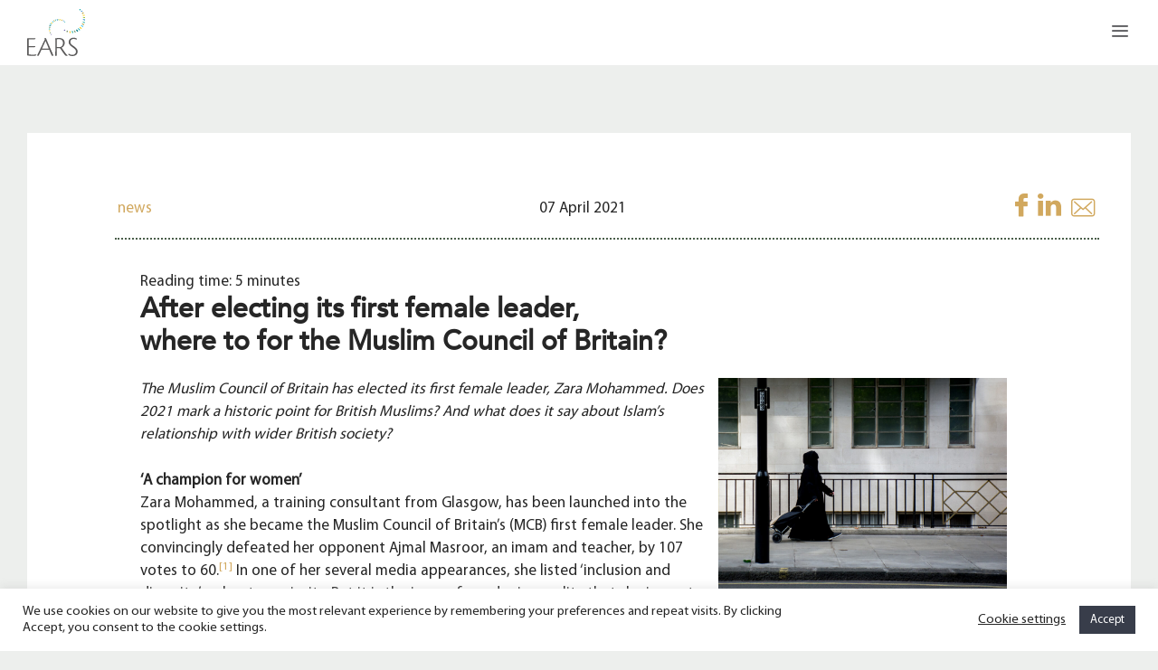

--- FILE ---
content_type: text/html; charset=UTF-8
request_url: https://europeanacademyofreligionandsociety.com/news/after-electing-its-first-female-leader-where-to-for-the-muslim-council-of-britain/
body_size: 34788
content:
<!DOCTYPE html>
<html lang="en-GB">
<head>
	<meta charset="UTF-8">
	<meta name='robots' content='index, follow, max-image-preview:large, max-snippet:-1, max-video-preview:-1' />
	<style>img:is([sizes="auto" i], [sizes^="auto," i]) { contain-intrinsic-size: 3000px 1500px }</style>
	<meta name="viewport" content="width=device-width, initial-scale=1">
	<!-- This site is optimized with the Yoast SEO plugin v26.3 - https://yoast.com/wordpress/plugins/seo/ -->
	<title>After electing its first female leader, where to for the Muslim Council of Britain? -</title>
	<meta name="description" content="The Muslim Council of Britain has elected its first female leader, Zara Mohammed. Is this a historic point for British Muslims?" />
	<link rel="canonical" href="https://europeanacademyofreligionandsociety.com/news/after-electing-its-first-female-leader-where-to-for-the-muslim-council-of-britain/" />
	<meta property="og:locale" content="en_GB" />
	<meta property="og:type" content="article" />
	<meta property="og:title" content="After electing its first female leader, where to for the Muslim Council of Britain? -" />
	<meta property="og:description" content="The Muslim Council of Britain has elected its first female leader, Zara Mohammed. Is this a historic point for British Muslims?" />
	<meta property="og:url" content="https://europeanacademyofreligionandsociety.com/news/after-electing-its-first-female-leader-where-to-for-the-muslim-council-of-britain/" />
	<meta property="og:site_name" content="European Academy on Religion and Society" />
	<meta property="article:publisher" content="https://www.facebook.com/EuropeanAcademyonReligionandSociety" />
	<meta property="article:published_time" content="2021-04-07T07:00:00+00:00" />
	<meta property="article:modified_time" content="2023-02-24T12:45:07+00:00" />
	<meta property="og:image" content="https://europeanacademyofreligionandsociety.com/wp-content/uploads/2021/03/EARS-Muslim-woman-in-Britain.jpeg" />
	<meta property="og:image:width" content="1772" />
	<meta property="og:image:height" content="1292" />
	<meta property="og:image:type" content="image/jpeg" />
	<meta name="author" content="ears" />
	<meta name="twitter:card" content="summary_large_image" />
	<meta name="twitter:label1" content="Written by" />
	<meta name="twitter:data1" content="ears" />
	<meta name="twitter:label2" content="Estimated reading time" />
	<meta name="twitter:data2" content="7 minutes" />
	<script type="application/ld+json" class="yoast-schema-graph">{"@context":"https://schema.org","@graph":[{"@type":"Article","@id":"https://europeanacademyofreligionandsociety.com/news/after-electing-its-first-female-leader-where-to-for-the-muslim-council-of-britain/#article","isPartOf":{"@id":"https://europeanacademyofreligionandsociety.com/news/after-electing-its-first-female-leader-where-to-for-the-muslim-council-of-britain/"},"author":{"name":"ears","@id":"https://europeanacademyofreligionandsociety.com/#/schema/person/b09f526f427e48ac1d2873660e6d343c"},"headline":"After electing its first female leader, where to for the Muslim Council of Britain?","datePublished":"2021-04-07T07:00:00+00:00","dateModified":"2023-02-24T12:45:07+00:00","mainEntityOfPage":{"@id":"https://europeanacademyofreligionandsociety.com/news/after-electing-its-first-female-leader-where-to-for-the-muslim-council-of-britain/"},"wordCount":1429,"publisher":{"@id":"https://europeanacademyofreligionandsociety.com/#organization"},"image":{"@id":"https://europeanacademyofreligionandsociety.com/news/after-electing-its-first-female-leader-where-to-for-the-muslim-council-of-britain/#primaryimage"},"thumbnailUrl":"https://europeanacademyofreligionandsociety.com/wp-content/uploads/2021/03/EARS-Muslim-woman-in-Britain.jpeg","keywords":["Islam","leadership","society","United Kingdom","women"],"articleSection":["News"],"inLanguage":"en-GB"},{"@type":"WebPage","@id":"https://europeanacademyofreligionandsociety.com/news/after-electing-its-first-female-leader-where-to-for-the-muslim-council-of-britain/","url":"https://europeanacademyofreligionandsociety.com/news/after-electing-its-first-female-leader-where-to-for-the-muslim-council-of-britain/","name":"After electing its first female leader, where to for the Muslim Council of Britain? -","isPartOf":{"@id":"https://europeanacademyofreligionandsociety.com/#website"},"primaryImageOfPage":{"@id":"https://europeanacademyofreligionandsociety.com/news/after-electing-its-first-female-leader-where-to-for-the-muslim-council-of-britain/#primaryimage"},"image":{"@id":"https://europeanacademyofreligionandsociety.com/news/after-electing-its-first-female-leader-where-to-for-the-muslim-council-of-britain/#primaryimage"},"thumbnailUrl":"https://europeanacademyofreligionandsociety.com/wp-content/uploads/2021/03/EARS-Muslim-woman-in-Britain.jpeg","datePublished":"2021-04-07T07:00:00+00:00","dateModified":"2023-02-24T12:45:07+00:00","description":"The Muslim Council of Britain has elected its first female leader, Zara Mohammed. Is this a historic point for British Muslims?","breadcrumb":{"@id":"https://europeanacademyofreligionandsociety.com/news/after-electing-its-first-female-leader-where-to-for-the-muslim-council-of-britain/#breadcrumb"},"inLanguage":"en-GB","potentialAction":[{"@type":"ReadAction","target":["https://europeanacademyofreligionandsociety.com/news/after-electing-its-first-female-leader-where-to-for-the-muslim-council-of-britain/"]}]},{"@type":"ImageObject","inLanguage":"en-GB","@id":"https://europeanacademyofreligionandsociety.com/news/after-electing-its-first-female-leader-where-to-for-the-muslim-council-of-britain/#primaryimage","url":"https://europeanacademyofreligionandsociety.com/wp-content/uploads/2021/03/EARS-Muslim-woman-in-Britain.jpeg","contentUrl":"https://europeanacademyofreligionandsociety.com/wp-content/uploads/2021/03/EARS-Muslim-woman-in-Britain.jpeg","width":1772,"height":1292,"caption":"EARS - Muslim woman in Britain"},{"@type":"BreadcrumbList","@id":"https://europeanacademyofreligionandsociety.com/news/after-electing-its-first-female-leader-where-to-for-the-muslim-council-of-britain/#breadcrumb","itemListElement":[{"@type":"ListItem","position":1,"name":"Home","item":"https://europeanacademyofreligionandsociety.com/"},{"@type":"ListItem","position":2,"name":"After electing its first female leader, where to for the Muslim Council of Britain?"}]},{"@type":"WebSite","@id":"https://europeanacademyofreligionandsociety.com/#website","url":"https://europeanacademyofreligionandsociety.com/","name":"European Academy on Religion and Society","description":"A network of theology and religious studies","publisher":{"@id":"https://europeanacademyofreligionandsociety.com/#organization"},"potentialAction":[{"@type":"SearchAction","target":{"@type":"EntryPoint","urlTemplate":"https://europeanacademyofreligionandsociety.com/?s={search_term_string}"},"query-input":{"@type":"PropertyValueSpecification","valueRequired":true,"valueName":"search_term_string"}}],"inLanguage":"en-GB"},{"@type":"Organization","@id":"https://europeanacademyofreligionandsociety.com/#organization","name":"European Academy on Religion and Society","url":"https://europeanacademyofreligionandsociety.com/","logo":{"@type":"ImageObject","inLanguage":"en-GB","@id":"https://europeanacademyofreligionandsociety.com/#/schema/logo/image/","url":"https://europeanacademyofreligionandsociety.com/wp-content/uploads/2020/09/cropped-logos-ears-new-dark-2.png","contentUrl":"https://europeanacademyofreligionandsociety.com/wp-content/uploads/2020/09/cropped-logos-ears-new-dark-2.png","width":591,"height":243,"caption":"European Academy on Religion and Society"},"image":{"@id":"https://europeanacademyofreligionandsociety.com/#/schema/logo/image/"},"sameAs":["https://www.facebook.com/EuropeanAcademyonReligionandSociety","https://www.linkedin.com/company/european-academy-on-religion-and-society"]},{"@type":"Person","@id":"https://europeanacademyofreligionandsociety.com/#/schema/person/b09f526f427e48ac1d2873660e6d343c","name":"ears","sameAs":["http://europeanacademyofreligionandsociety.com"],"url":"https://europeanacademyofreligionandsociety.com/author/ears/"}]}</script>
	<!-- / Yoast SEO plugin. -->


<link rel='dns-prefetch' href='//www.google.com' />
<link rel="alternate" type="application/rss+xml" title="European Academy on Religion and Society &raquo; Feed" href="https://europeanacademyofreligionandsociety.com/feed/" />
<link rel="alternate" type="application/rss+xml" title="European Academy on Religion and Society &raquo; Comments Feed" href="https://europeanacademyofreligionandsociety.com/comments/feed/" />
<script>
window._wpemojiSettings = {"baseUrl":"https:\/\/s.w.org\/images\/core\/emoji\/16.0.1\/72x72\/","ext":".png","svgUrl":"https:\/\/s.w.org\/images\/core\/emoji\/16.0.1\/svg\/","svgExt":".svg","source":{"concatemoji":"https:\/\/europeanacademyofreligionandsociety.com\/wp-includes\/js\/wp-emoji-release.min.js?ver=6.8.3"}};
/*! This file is auto-generated */
!function(s,n){var o,i,e;function c(e){try{var t={supportTests:e,timestamp:(new Date).valueOf()};sessionStorage.setItem(o,JSON.stringify(t))}catch(e){}}function p(e,t,n){e.clearRect(0,0,e.canvas.width,e.canvas.height),e.fillText(t,0,0);var t=new Uint32Array(e.getImageData(0,0,e.canvas.width,e.canvas.height).data),a=(e.clearRect(0,0,e.canvas.width,e.canvas.height),e.fillText(n,0,0),new Uint32Array(e.getImageData(0,0,e.canvas.width,e.canvas.height).data));return t.every(function(e,t){return e===a[t]})}function u(e,t){e.clearRect(0,0,e.canvas.width,e.canvas.height),e.fillText(t,0,0);for(var n=e.getImageData(16,16,1,1),a=0;a<n.data.length;a++)if(0!==n.data[a])return!1;return!0}function f(e,t,n,a){switch(t){case"flag":return n(e,"\ud83c\udff3\ufe0f\u200d\u26a7\ufe0f","\ud83c\udff3\ufe0f\u200b\u26a7\ufe0f")?!1:!n(e,"\ud83c\udde8\ud83c\uddf6","\ud83c\udde8\u200b\ud83c\uddf6")&&!n(e,"\ud83c\udff4\udb40\udc67\udb40\udc62\udb40\udc65\udb40\udc6e\udb40\udc67\udb40\udc7f","\ud83c\udff4\u200b\udb40\udc67\u200b\udb40\udc62\u200b\udb40\udc65\u200b\udb40\udc6e\u200b\udb40\udc67\u200b\udb40\udc7f");case"emoji":return!a(e,"\ud83e\udedf")}return!1}function g(e,t,n,a){var r="undefined"!=typeof WorkerGlobalScope&&self instanceof WorkerGlobalScope?new OffscreenCanvas(300,150):s.createElement("canvas"),o=r.getContext("2d",{willReadFrequently:!0}),i=(o.textBaseline="top",o.font="600 32px Arial",{});return e.forEach(function(e){i[e]=t(o,e,n,a)}),i}function t(e){var t=s.createElement("script");t.src=e,t.defer=!0,s.head.appendChild(t)}"undefined"!=typeof Promise&&(o="wpEmojiSettingsSupports",i=["flag","emoji"],n.supports={everything:!0,everythingExceptFlag:!0},e=new Promise(function(e){s.addEventListener("DOMContentLoaded",e,{once:!0})}),new Promise(function(t){var n=function(){try{var e=JSON.parse(sessionStorage.getItem(o));if("object"==typeof e&&"number"==typeof e.timestamp&&(new Date).valueOf()<e.timestamp+604800&&"object"==typeof e.supportTests)return e.supportTests}catch(e){}return null}();if(!n){if("undefined"!=typeof Worker&&"undefined"!=typeof OffscreenCanvas&&"undefined"!=typeof URL&&URL.createObjectURL&&"undefined"!=typeof Blob)try{var e="postMessage("+g.toString()+"("+[JSON.stringify(i),f.toString(),p.toString(),u.toString()].join(",")+"));",a=new Blob([e],{type:"text/javascript"}),r=new Worker(URL.createObjectURL(a),{name:"wpTestEmojiSupports"});return void(r.onmessage=function(e){c(n=e.data),r.terminate(),t(n)})}catch(e){}c(n=g(i,f,p,u))}t(n)}).then(function(e){for(var t in e)n.supports[t]=e[t],n.supports.everything=n.supports.everything&&n.supports[t],"flag"!==t&&(n.supports.everythingExceptFlag=n.supports.everythingExceptFlag&&n.supports[t]);n.supports.everythingExceptFlag=n.supports.everythingExceptFlag&&!n.supports.flag,n.DOMReady=!1,n.readyCallback=function(){n.DOMReady=!0}}).then(function(){return e}).then(function(){var e;n.supports.everything||(n.readyCallback(),(e=n.source||{}).concatemoji?t(e.concatemoji):e.wpemoji&&e.twemoji&&(t(e.twemoji),t(e.wpemoji)))}))}((window,document),window._wpemojiSettings);
</script>
<style id='wp-emoji-styles-inline-css'>

	img.wp-smiley, img.emoji {
		display: inline !important;
		border: none !important;
		box-shadow: none !important;
		height: 1em !important;
		width: 1em !important;
		margin: 0 0.07em !important;
		vertical-align: -0.1em !important;
		background: none !important;
		padding: 0 !important;
	}
</style>
<link rel='stylesheet' id='wp-block-library-css' href='https://europeanacademyofreligionandsociety.com/wp-includes/css/dist/block-library/style.min.css?ver=6.8.3' media='all' />
<style id='classic-theme-styles-inline-css'>
/*! This file is auto-generated */
.wp-block-button__link{color:#fff;background-color:#32373c;border-radius:9999px;box-shadow:none;text-decoration:none;padding:calc(.667em + 2px) calc(1.333em + 2px);font-size:1.125em}.wp-block-file__button{background:#32373c;color:#fff;text-decoration:none}
</style>
<style id='global-styles-inline-css'>
:root{--wp--preset--aspect-ratio--square: 1;--wp--preset--aspect-ratio--4-3: 4/3;--wp--preset--aspect-ratio--3-4: 3/4;--wp--preset--aspect-ratio--3-2: 3/2;--wp--preset--aspect-ratio--2-3: 2/3;--wp--preset--aspect-ratio--16-9: 16/9;--wp--preset--aspect-ratio--9-16: 9/16;--wp--preset--color--black: #000000;--wp--preset--color--cyan-bluish-gray: #abb8c3;--wp--preset--color--white: #ffffff;--wp--preset--color--pale-pink: #f78da7;--wp--preset--color--vivid-red: #cf2e2e;--wp--preset--color--luminous-vivid-orange: #ff6900;--wp--preset--color--luminous-vivid-amber: #fcb900;--wp--preset--color--light-green-cyan: #7bdcb5;--wp--preset--color--vivid-green-cyan: #00d084;--wp--preset--color--pale-cyan-blue: #8ed1fc;--wp--preset--color--vivid-cyan-blue: #0693e3;--wp--preset--color--vivid-purple: #9b51e0;--wp--preset--color--urban: #383d4a;--wp--preset--color--forest: #4a5e4a;--wp--preset--color--tranquil: #edefed;--wp--preset--color--sea: #6b878c;--wp--preset--color--aware: rgb(170,133,76);--wp--preset--color--mindful: #d1a85e;--wp--preset--color--purity: #ffffff;--wp--preset--color--coal: #262626;--wp--preset--color--stone: #59595c;--wp--preset--color--eternity: #000000;--wp--preset--color--concrete: #555a64;--wp--preset--gradient--vivid-cyan-blue-to-vivid-purple: linear-gradient(135deg,rgba(6,147,227,1) 0%,rgb(155,81,224) 100%);--wp--preset--gradient--light-green-cyan-to-vivid-green-cyan: linear-gradient(135deg,rgb(122,220,180) 0%,rgb(0,208,130) 100%);--wp--preset--gradient--luminous-vivid-amber-to-luminous-vivid-orange: linear-gradient(135deg,rgba(252,185,0,1) 0%,rgba(255,105,0,1) 100%);--wp--preset--gradient--luminous-vivid-orange-to-vivid-red: linear-gradient(135deg,rgba(255,105,0,1) 0%,rgb(207,46,46) 100%);--wp--preset--gradient--very-light-gray-to-cyan-bluish-gray: linear-gradient(135deg,rgb(238,238,238) 0%,rgb(169,184,195) 100%);--wp--preset--gradient--cool-to-warm-spectrum: linear-gradient(135deg,rgb(74,234,220) 0%,rgb(151,120,209) 20%,rgb(207,42,186) 40%,rgb(238,44,130) 60%,rgb(251,105,98) 80%,rgb(254,248,76) 100%);--wp--preset--gradient--blush-light-purple: linear-gradient(135deg,rgb(255,206,236) 0%,rgb(152,150,240) 100%);--wp--preset--gradient--blush-bordeaux: linear-gradient(135deg,rgb(254,205,165) 0%,rgb(254,45,45) 50%,rgb(107,0,62) 100%);--wp--preset--gradient--luminous-dusk: linear-gradient(135deg,rgb(255,203,112) 0%,rgb(199,81,192) 50%,rgb(65,88,208) 100%);--wp--preset--gradient--pale-ocean: linear-gradient(135deg,rgb(255,245,203) 0%,rgb(182,227,212) 50%,rgb(51,167,181) 100%);--wp--preset--gradient--electric-grass: linear-gradient(135deg,rgb(202,248,128) 0%,rgb(113,206,126) 100%);--wp--preset--gradient--midnight: linear-gradient(135deg,rgb(2,3,129) 0%,rgb(40,116,252) 100%);--wp--preset--font-size--small: 13px;--wp--preset--font-size--medium: 20px;--wp--preset--font-size--large: 36px;--wp--preset--font-size--x-large: 42px;--wp--preset--spacing--20: 0.44rem;--wp--preset--spacing--30: 0.67rem;--wp--preset--spacing--40: 1rem;--wp--preset--spacing--50: 1.5rem;--wp--preset--spacing--60: 2.25rem;--wp--preset--spacing--70: 3.38rem;--wp--preset--spacing--80: 5.06rem;--wp--preset--shadow--natural: 6px 6px 9px rgba(0, 0, 0, 0.2);--wp--preset--shadow--deep: 12px 12px 50px rgba(0, 0, 0, 0.4);--wp--preset--shadow--sharp: 6px 6px 0px rgba(0, 0, 0, 0.2);--wp--preset--shadow--outlined: 6px 6px 0px -3px rgba(255, 255, 255, 1), 6px 6px rgba(0, 0, 0, 1);--wp--preset--shadow--crisp: 6px 6px 0px rgba(0, 0, 0, 1);}:where(.is-layout-flex){gap: 0.5em;}:where(.is-layout-grid){gap: 0.5em;}body .is-layout-flex{display: flex;}.is-layout-flex{flex-wrap: wrap;align-items: center;}.is-layout-flex > :is(*, div){margin: 0;}body .is-layout-grid{display: grid;}.is-layout-grid > :is(*, div){margin: 0;}:where(.wp-block-columns.is-layout-flex){gap: 2em;}:where(.wp-block-columns.is-layout-grid){gap: 2em;}:where(.wp-block-post-template.is-layout-flex){gap: 1.25em;}:where(.wp-block-post-template.is-layout-grid){gap: 1.25em;}.has-black-color{color: var(--wp--preset--color--black) !important;}.has-cyan-bluish-gray-color{color: var(--wp--preset--color--cyan-bluish-gray) !important;}.has-white-color{color: var(--wp--preset--color--white) !important;}.has-pale-pink-color{color: var(--wp--preset--color--pale-pink) !important;}.has-vivid-red-color{color: var(--wp--preset--color--vivid-red) !important;}.has-luminous-vivid-orange-color{color: var(--wp--preset--color--luminous-vivid-orange) !important;}.has-luminous-vivid-amber-color{color: var(--wp--preset--color--luminous-vivid-amber) !important;}.has-light-green-cyan-color{color: var(--wp--preset--color--light-green-cyan) !important;}.has-vivid-green-cyan-color{color: var(--wp--preset--color--vivid-green-cyan) !important;}.has-pale-cyan-blue-color{color: var(--wp--preset--color--pale-cyan-blue) !important;}.has-vivid-cyan-blue-color{color: var(--wp--preset--color--vivid-cyan-blue) !important;}.has-vivid-purple-color{color: var(--wp--preset--color--vivid-purple) !important;}.has-black-background-color{background-color: var(--wp--preset--color--black) !important;}.has-cyan-bluish-gray-background-color{background-color: var(--wp--preset--color--cyan-bluish-gray) !important;}.has-white-background-color{background-color: var(--wp--preset--color--white) !important;}.has-pale-pink-background-color{background-color: var(--wp--preset--color--pale-pink) !important;}.has-vivid-red-background-color{background-color: var(--wp--preset--color--vivid-red) !important;}.has-luminous-vivid-orange-background-color{background-color: var(--wp--preset--color--luminous-vivid-orange) !important;}.has-luminous-vivid-amber-background-color{background-color: var(--wp--preset--color--luminous-vivid-amber) !important;}.has-light-green-cyan-background-color{background-color: var(--wp--preset--color--light-green-cyan) !important;}.has-vivid-green-cyan-background-color{background-color: var(--wp--preset--color--vivid-green-cyan) !important;}.has-pale-cyan-blue-background-color{background-color: var(--wp--preset--color--pale-cyan-blue) !important;}.has-vivid-cyan-blue-background-color{background-color: var(--wp--preset--color--vivid-cyan-blue) !important;}.has-vivid-purple-background-color{background-color: var(--wp--preset--color--vivid-purple) !important;}.has-black-border-color{border-color: var(--wp--preset--color--black) !important;}.has-cyan-bluish-gray-border-color{border-color: var(--wp--preset--color--cyan-bluish-gray) !important;}.has-white-border-color{border-color: var(--wp--preset--color--white) !important;}.has-pale-pink-border-color{border-color: var(--wp--preset--color--pale-pink) !important;}.has-vivid-red-border-color{border-color: var(--wp--preset--color--vivid-red) !important;}.has-luminous-vivid-orange-border-color{border-color: var(--wp--preset--color--luminous-vivid-orange) !important;}.has-luminous-vivid-amber-border-color{border-color: var(--wp--preset--color--luminous-vivid-amber) !important;}.has-light-green-cyan-border-color{border-color: var(--wp--preset--color--light-green-cyan) !important;}.has-vivid-green-cyan-border-color{border-color: var(--wp--preset--color--vivid-green-cyan) !important;}.has-pale-cyan-blue-border-color{border-color: var(--wp--preset--color--pale-cyan-blue) !important;}.has-vivid-cyan-blue-border-color{border-color: var(--wp--preset--color--vivid-cyan-blue) !important;}.has-vivid-purple-border-color{border-color: var(--wp--preset--color--vivid-purple) !important;}.has-vivid-cyan-blue-to-vivid-purple-gradient-background{background: var(--wp--preset--gradient--vivid-cyan-blue-to-vivid-purple) !important;}.has-light-green-cyan-to-vivid-green-cyan-gradient-background{background: var(--wp--preset--gradient--light-green-cyan-to-vivid-green-cyan) !important;}.has-luminous-vivid-amber-to-luminous-vivid-orange-gradient-background{background: var(--wp--preset--gradient--luminous-vivid-amber-to-luminous-vivid-orange) !important;}.has-luminous-vivid-orange-to-vivid-red-gradient-background{background: var(--wp--preset--gradient--luminous-vivid-orange-to-vivid-red) !important;}.has-very-light-gray-to-cyan-bluish-gray-gradient-background{background: var(--wp--preset--gradient--very-light-gray-to-cyan-bluish-gray) !important;}.has-cool-to-warm-spectrum-gradient-background{background: var(--wp--preset--gradient--cool-to-warm-spectrum) !important;}.has-blush-light-purple-gradient-background{background: var(--wp--preset--gradient--blush-light-purple) !important;}.has-blush-bordeaux-gradient-background{background: var(--wp--preset--gradient--blush-bordeaux) !important;}.has-luminous-dusk-gradient-background{background: var(--wp--preset--gradient--luminous-dusk) !important;}.has-pale-ocean-gradient-background{background: var(--wp--preset--gradient--pale-ocean) !important;}.has-electric-grass-gradient-background{background: var(--wp--preset--gradient--electric-grass) !important;}.has-midnight-gradient-background{background: var(--wp--preset--gradient--midnight) !important;}.has-small-font-size{font-size: var(--wp--preset--font-size--small) !important;}.has-medium-font-size{font-size: var(--wp--preset--font-size--medium) !important;}.has-large-font-size{font-size: var(--wp--preset--font-size--large) !important;}.has-x-large-font-size{font-size: var(--wp--preset--font-size--x-large) !important;}
:where(.wp-block-post-template.is-layout-flex){gap: 1.25em;}:where(.wp-block-post-template.is-layout-grid){gap: 1.25em;}
:where(.wp-block-columns.is-layout-flex){gap: 2em;}:where(.wp-block-columns.is-layout-grid){gap: 2em;}
:root :where(.wp-block-pullquote){font-size: 1.5em;line-height: 1.6;}
</style>
<link rel='stylesheet' id='contact-form-7-css' href='https://europeanacademyofreligionandsociety.com/wp-content/plugins/contact-form-7/includes/css/styles.css?ver=6.1.3' media='all' />
<link rel='stylesheet' id='cookie-law-info-css' href='https://europeanacademyofreligionandsociety.com/wp-content/plugins/cookie-law-info/legacy/public/css/cookie-law-info-public.css?ver=3.3.6' media='all' />
<link rel='stylesheet' id='cookie-law-info-gdpr-css' href='https://europeanacademyofreligionandsociety.com/wp-content/plugins/cookie-law-info/legacy/public/css/cookie-law-info-gdpr.css?ver=3.3.6' media='all' />
<link rel='stylesheet' id='ivory-search-styles-css' href='https://europeanacademyofreligionandsociety.com/wp-content/plugins/add-search-to-menu/public/css/ivory-search.min.css?ver=5.5.12' media='all' />
<link rel='stylesheet' id='ears-css' href='https://europeanacademyofreligionandsociety.com/wp-content/themes/ears/css/ears.min.css?ver=0.8' media='screen' />
<link rel='stylesheet' id='ears-template-styles-css' href='https://europeanacademyofreligionandsociety.com/wp-content/themes/ears/css/templates.min.css?ver=0.8' media='screen' />
<link rel='stylesheet' id='generate-style-css' href='https://europeanacademyofreligionandsociety.com/wp-content/themes/generatepress/assets/css/all.min.css?ver=3.6.0' media='all' />
<style id='generate-style-inline-css'>
body{background-color:#edefed;color:#262626;}a{color:#d1a85e;}a:visited{color:#6b878c;}a:hover, a:focus, a:active{color:#aa854c;}body .grid-container{max-width:1400px;}.wp-block-group__inner-container{max-width:1400px;margin-left:auto;margin-right:auto;}@media (max-width: 500px) and (min-width: 1391px){.inside-header{display:flex;flex-direction:column;align-items:center;}.site-logo, .site-branding{margin-bottom:1.5em;}#site-navigation{margin:0 auto;}.header-widget{margin-top:1.5em;}}.site-header .header-image{width:120px;}.generate-back-to-top{font-size:20px;border-radius:3px;position:fixed;bottom:30px;right:30px;line-height:40px;width:40px;text-align:center;z-index:10;transition:opacity 300ms ease-in-out;opacity:0.1;transform:translateY(1000px);}.generate-back-to-top__show{opacity:1;transform:translateY(0);}:root{--contrast:#222222;--contrast-2:#575760;--contrast-3:#b2b2be;--base:#f0f0f0;--base-2:#f7f8f9;--base-3:#ffffff;--accent:#1e73be;}:root .has-contrast-color{color:var(--contrast);}:root .has-contrast-background-color{background-color:var(--contrast);}:root .has-contrast-2-color{color:var(--contrast-2);}:root .has-contrast-2-background-color{background-color:var(--contrast-2);}:root .has-contrast-3-color{color:var(--contrast-3);}:root .has-contrast-3-background-color{background-color:var(--contrast-3);}:root .has-base-color{color:var(--base);}:root .has-base-background-color{background-color:var(--base);}:root .has-base-2-color{color:var(--base-2);}:root .has-base-2-background-color{background-color:var(--base-2);}:root .has-base-3-color{color:var(--base-3);}:root .has-base-3-background-color{background-color:var(--base-3);}:root .has-accent-color{color:var(--accent);}:root .has-accent-background-color{background-color:var(--accent);}body, button, input, select, textarea{font-family:"Myriad Regular";}body{line-height:1.5;}.entry-content > [class*="wp-block-"]:not(:last-child):not(.wp-block-heading){margin-bottom:1.5em;}.main-navigation a, .menu-toggle{font-family:"Avenir Medium";font-size:18px;}.main-navigation .main-nav ul ul li a{font-size:15px;}.sidebar .widget, .footer-widgets .widget{font-size:17px;}h1{font-family:"Avenir Medium";font-size:40px;}h2{font-family:"Avenir Medium";font-size:30px;margin-bottom:22px;}h3{font-family:"Avenir Medium";font-size:20px;}h4{font-family:"Avenir Roman";font-size:inherit;}h5{font-family:"Avenir Roman";font-size:inherit;}h6{font-family:"Avenir Roman";}@media (max-width:768px){.main-title{font-size:20px;}h1{font-size:30px;}h2{font-size:24px;}}.top-bar{background-color:#636363;color:#ffffff;}.top-bar a{color:#ffffff;}.top-bar a:hover{color:#303030;}.site-header{background-color:#ffffff;color:#3a3a3a;}.site-header a{color:#3a3a3a;}.main-title a,.main-title a:hover{color:#59595c;}.site-description{color:#757575;}.mobile-menu-control-wrapper .menu-toggle,.mobile-menu-control-wrapper .menu-toggle:hover,.mobile-menu-control-wrapper .menu-toggle:focus,.has-inline-mobile-toggle #site-navigation.toggled{background-color:rgba(0, 0, 0, 0.02);}.main-navigation,.main-navigation ul ul{background-color:#ffffff;}.main-navigation .main-nav ul li a, .main-navigation .menu-toggle, .main-navigation .menu-bar-items{color:#59595c;}.main-navigation .main-nav ul li:not([class*="current-menu-"]):hover > a, .main-navigation .main-nav ul li:not([class*="current-menu-"]):focus > a, .main-navigation .main-nav ul li.sfHover:not([class*="current-menu-"]) > a, .main-navigation .menu-bar-item:hover > a, .main-navigation .menu-bar-item.sfHover > a{color:#d1a85e;background-color:#ffffff;}button.menu-toggle:hover,button.menu-toggle:focus,.main-navigation .mobile-bar-items a,.main-navigation .mobile-bar-items a:hover,.main-navigation .mobile-bar-items a:focus{color:#59595c;}.main-navigation .main-nav ul li[class*="current-menu-"] > a{color:#000000;background-color:#ffffff;}.navigation-search input[type="search"],.navigation-search input[type="search"]:active, .navigation-search input[type="search"]:focus, .main-navigation .main-nav ul li.search-item.active > a, .main-navigation .menu-bar-items .search-item.active > a{color:#59595c;background-color:#ffffff;opacity:1;}.main-navigation ul ul{background-color:#ffffff;}.main-navigation .main-nav ul ul li a{color:#59595c;}.main-navigation .main-nav ul ul li:not([class*="current-menu-"]):hover > a,.main-navigation .main-nav ul ul li:not([class*="current-menu-"]):focus > a, .main-navigation .main-nav ul ul li.sfHover:not([class*="current-menu-"]) > a{color:#d1a85e;background-color:#ffffff;}.main-navigation .main-nav ul ul li[class*="current-menu-"] > a{color:#d1a85e;background-color:#ffffff;}.separate-containers .inside-article, .separate-containers .comments-area, .separate-containers .page-header, .one-container .container, .separate-containers .paging-navigation, .inside-page-header{background-color:#edefed;}.entry-meta{color:#595959;}.entry-meta a{color:#595959;}.entry-meta a:hover{color:#1e73be;}.sidebar .widget{color:#ffffff;background-color:#d1a85e;}.sidebar .widget a{color:#ffffff;}.sidebar .widget a:hover{color:#4a5e4a;}.sidebar .widget .widget-title{color:#000000;}.footer-widgets{color:#ffffff;background-color:#6b878c;}.footer-widgets a{color:#ffffff;}.footer-widgets a:hover{color:#ffffff;}.footer-widgets .widget-title{color:#ffffff;}.site-info{color:#ffffff;background-color:#6b878c;}.site-info a{color:#ffffff;}.site-info a:hover{color:#ffffff;}.footer-bar .widget_nav_menu .current-menu-item a{color:#ffffff;}input[type="text"],input[type="email"],input[type="url"],input[type="password"],input[type="search"],input[type="tel"],input[type="number"],textarea,select{color:#666666;background-color:#fafafa;border-color:#cccccc;}input[type="text"]:focus,input[type="email"]:focus,input[type="url"]:focus,input[type="password"]:focus,input[type="search"]:focus,input[type="tel"]:focus,input[type="number"]:focus,textarea:focus,select:focus{color:#666666;background-color:#ffffff;border-color:#bfbfbf;}button,html input[type="button"],input[type="reset"],input[type="submit"],a.button,a.wp-block-button__link:not(.has-background){color:#ffffff;background-color:#4a5e4a;}button:hover,html input[type="button"]:hover,input[type="reset"]:hover,input[type="submit"]:hover,a.button:hover,button:focus,html input[type="button"]:focus,input[type="reset"]:focus,input[type="submit"]:focus,a.button:focus,a.wp-block-button__link:not(.has-background):active,a.wp-block-button__link:not(.has-background):focus,a.wp-block-button__link:not(.has-background):hover{color:#ffffff;background-color:#4a5e4a;}a.generate-back-to-top{background-color:#6b878c;color:#ffffff;}a.generate-back-to-top:hover,a.generate-back-to-top:focus{background-color:#6b878c;color:#ffffff;}:root{--gp-search-modal-bg-color:var(--base-3);--gp-search-modal-text-color:var(--contrast);--gp-search-modal-overlay-bg-color:rgba(0,0,0,0.2);}@media (max-width: 1390px){.main-navigation .menu-bar-item:hover > a, .main-navigation .menu-bar-item.sfHover > a{background:none;color:#59595c;}}.inside-top-bar{padding:10px;}.inside-header{padding:0px;}.separate-containers .inside-article, .separate-containers .comments-area, .separate-containers .page-header, .separate-containers .paging-navigation, .one-container .site-content, .inside-page-header{padding:0px 30px 0px 30px;}.site-main .wp-block-group__inner-container{padding:0px 30px 0px 30px;}.entry-content .alignwide, body:not(.no-sidebar) .entry-content .alignfull{margin-left:-30px;width:calc(100% + 60px);max-width:calc(100% + 60px);}.container.grid-container{max-width:1460px;}.one-container.right-sidebar .site-main,.one-container.both-right .site-main{margin-right:30px;}.one-container.left-sidebar .site-main,.one-container.both-left .site-main{margin-left:30px;}.one-container.both-sidebars .site-main{margin:0px 30px 0px 30px;}.main-navigation .main-nav ul li a,.menu-toggle,.main-navigation .mobile-bar-items a{padding-left:11px;padding-right:11px;line-height:22px;}.main-navigation .main-nav ul ul li a{padding:7px 11px 7px 11px;}.main-navigation ul ul{width:185px;}.navigation-search input[type="search"]{height:22px;}.rtl .menu-item-has-children .dropdown-menu-toggle{padding-left:11px;}.menu-item-has-children .dropdown-menu-toggle{padding-right:11px;}.menu-item-has-children ul .dropdown-menu-toggle{padding-top:7px;padding-bottom:7px;margin-top:-7px;}.rtl .main-navigation .main-nav ul li.menu-item-has-children > a{padding-right:11px;}.footer-widgets{padding:85px 30px 210px 30px;}.site-info{padding:0px 30px 0px 30px;}@media (max-width:768px){.separate-containers .inside-article, .separate-containers .comments-area, .separate-containers .page-header, .separate-containers .paging-navigation, .one-container .site-content, .inside-page-header{padding:0px 15px 0px 15px;}.site-main .wp-block-group__inner-container{padding:0px 15px 0px 15px;}.footer-widgets{padding-top:72px;padding-right:30px;padding-bottom:182px;padding-left:30px;}.site-info{padding-right:10px;padding-left:10px;}.entry-content .alignwide, body:not(.no-sidebar) .entry-content .alignfull{margin-left:-15px;width:calc(100% + 30px);max-width:calc(100% + 30px);}}/* End cached CSS */@media (max-width: 1390px){.main-navigation .menu-toggle,.main-navigation .mobile-bar-items,.sidebar-nav-mobile:not(#sticky-placeholder){display:block;}.main-navigation ul,.gen-sidebar-nav{display:none;}[class*="nav-float-"] .site-header .inside-header > *{float:none;clear:both;}}
.main-navigation .main-nav ul li a,.menu-toggle,.main-navigation .mobile-bar-items a{transition: line-height 300ms ease}.main-navigation.toggled .main-nav > ul{background-color: #ffffff}
.navigation-branding .main-title{font-weight:bold;text-transform:none;font-size:25px;}@media (max-width: 1390px){.navigation-branding .main-title{font-size:20px;}}
@media (max-width: 1390px){.main-navigation .main-nav ul li a,.main-navigation .menu-toggle,.main-navigation .mobile-bar-items a,.main-navigation .menu-bar-item > a{line-height:72px;}.main-navigation .site-logo.navigation-logo img, .mobile-header-navigation .site-logo.mobile-header-logo img, .navigation-search input[type="search"]{height:72px;}}@media (max-width: 1024px),(min-width:1025px){.main-navigation.sticky-navigation-transition .main-nav > ul > li > a,.sticky-navigation-transition .menu-toggle,.main-navigation.sticky-navigation-transition .mobile-bar-items a, .sticky-navigation-transition .navigation-branding .main-title{line-height:70px;}.main-navigation.sticky-navigation-transition .site-logo img, .main-navigation.sticky-navigation-transition .navigation-search input[type="search"], .main-navigation.sticky-navigation-transition .navigation-branding img{height:70px;}}.main-navigation.slideout-navigation .main-nav > ul > li > a{line-height:55px;}
</style>
<link rel='stylesheet' id='generate-font-icons-css' href='https://europeanacademyofreligionandsociety.com/wp-content/themes/generatepress/assets/css/components/font-icons.min.css?ver=3.6.0' media='all' />
<link rel='stylesheet' id='generate-child-css' href='https://europeanacademyofreligionandsociety.com/wp-content/themes/ears/style.css?ver=1733397264' media='all' />
<style id='generateblocks-inline-css'>
:root{--gb-container-width:1400px;}.gb-container .wp-block-image img{vertical-align:middle;}.gb-grid-wrapper .wp-block-image{margin-bottom:0;}.gb-highlight{background:none;}.gb-shape{line-height:0;}
</style>
<link rel='stylesheet' id='generate-sticky-css' href='https://europeanacademyofreligionandsociety.com/wp-content/plugins/gp-premium/menu-plus/functions/css/sticky.min.css?ver=2.5.5' media='all' />
<link rel='stylesheet' id='generate-offside-css' href='https://europeanacademyofreligionandsociety.com/wp-content/plugins/gp-premium/menu-plus/functions/css/offside.min.css?ver=2.5.5' media='all' />
<style id='generate-offside-inline-css'>
:root{--gp-slideout-width:265px;}.slideout-navigation.main-navigation{background-color:#ffffff;}.slideout-navigation.main-navigation .main-nav ul li a{color:#59595c;font-weight:normal;text-transform:none;}.slideout-navigation.main-navigation ul ul{background-color:#ffffff;}.slideout-navigation.main-navigation .main-nav ul ul li a{color:#59595c;}.slideout-navigation.main-navigation.do-overlay .main-nav ul ul li a{font-size:1em;}.slideout-navigation.main-navigation .main-nav ul li:not([class*="current-menu-"]):hover > a, .slideout-navigation.main-navigation .main-nav ul li:not([class*="current-menu-"]):focus > a, .slideout-navigation.main-navigation .main-nav ul li.sfHover:not([class*="current-menu-"]) > a{color:#d1a85e;background-color:#ffffff;}.slideout-navigation.main-navigation .main-nav ul ul li:not([class*="current-menu-"]):hover > a, .slideout-navigation.main-navigation .main-nav ul ul li:not([class*="current-menu-"]):focus > a, .slideout-navigation.main-navigation .main-nav ul ul li.sfHover:not([class*="current-menu-"]) > a{color:#d1a85e;background-color:#ffffff;}.slideout-navigation.main-navigation .main-nav ul li[class*="current-menu-"] > a{color:#000000;background-color:#ffffff;}.slideout-navigation.main-navigation .main-nav ul ul li[class*="current-menu-"] > a{color:#000000;background-color:#ffffff;}.slideout-navigation, .slideout-navigation a{color:#59595c;}.slideout-navigation button.slideout-exit{color:#59595c;padding-left:11px;padding-right:11px;}.slideout-navigation .dropdown-menu-toggle:before{content:"\f107";}.slideout-navigation .sfHover > a .dropdown-menu-toggle:before{content:"\f106";}@media (max-width: 1390px){.menu-bar-item.slideout-toggle{display:none;}}
</style>
<link rel='stylesheet' id='gp-premium-icons-css' href='https://europeanacademyofreligionandsociety.com/wp-content/plugins/gp-premium/general/icons/icons.min.css?ver=2.5.5' media='all' />
<link rel='stylesheet' id='generate-navigation-branding-css' href='https://europeanacademyofreligionandsociety.com/wp-content/plugins/gp-premium/menu-plus/functions/css/navigation-branding.min.css?ver=2.5.5' media='all' />
<style id='generate-navigation-branding-inline-css'>
@media (max-width: 1390px){.site-header, #site-navigation, #sticky-navigation{display:none !important;opacity:0.0;}#mobile-header{display:block !important;width:100% !important;}#mobile-header .main-nav > ul{display:none;}#mobile-header.toggled .main-nav > ul, #mobile-header .menu-toggle, #mobile-header .mobile-bar-items{display:block;}#mobile-header .main-nav{-ms-flex:0 0 100%;flex:0 0 100%;-webkit-box-ordinal-group:5;-ms-flex-order:4;order:4;}}.navigation-branding img, .site-logo.mobile-header-logo img{height:22px;width:auto;}.navigation-branding .main-title{line-height:22px;}@media (max-width: 1410px){#site-navigation .navigation-branding, #sticky-navigation .navigation-branding{margin-left:10px;}}@media (max-width: 1390px){.main-navigation:not(.slideout-navigation) .main-nav{-ms-flex:0 0 100%;flex:0 0 100%;}.main-navigation:not(.slideout-navigation) .inside-navigation{-ms-flex-wrap:wrap;flex-wrap:wrap;display:-webkit-box;display:-ms-flexbox;display:flex;}.nav-aligned-center .navigation-branding, .nav-aligned-left .navigation-branding{margin-right:auto;}.nav-aligned-center  .main-navigation.has-branding:not(.slideout-navigation) .inside-navigation .main-nav,.nav-aligned-center  .main-navigation.has-sticky-branding.navigation-stick .inside-navigation .main-nav,.nav-aligned-left  .main-navigation.has-branding:not(.slideout-navigation) .inside-navigation .main-nav,.nav-aligned-left  .main-navigation.has-sticky-branding.navigation-stick .inside-navigation .main-nav{margin-right:0px;}.navigation-branding img, .site-logo.mobile-header-logo{height:72px;}.navigation-branding .main-title{line-height:72px;}}
</style>
<link rel='stylesheet' id='sib-front-css-css' href='https://europeanacademyofreligionandsociety.com/wp-content/plugins/mailin/css/mailin-front.css?ver=6.8.3' media='all' />
<script src="https://europeanacademyofreligionandsociety.com/wp-includes/js/jquery/jquery.min.js?ver=3.7.1" id="jquery-core-js"></script>
<script src="https://europeanacademyofreligionandsociety.com/wp-includes/js/jquery/jquery-migrate.min.js?ver=3.4.1" id="jquery-migrate-js"></script>
<script id="cookie-law-info-js-extra">
var Cli_Data = {"nn_cookie_ids":[],"cookielist":[],"non_necessary_cookies":[],"ccpaEnabled":"","ccpaRegionBased":"","ccpaBarEnabled":"","strictlyEnabled":["necessary","obligatoire"],"ccpaType":"gdpr","js_blocking":"1","custom_integration":"","triggerDomRefresh":"","secure_cookies":""};
var cli_cookiebar_settings = {"animate_speed_hide":"500","animate_speed_show":"500","background":"#FFF","border":"#b1a6a6c2","border_on":"","button_1_button_colour":"#383d4a","button_1_button_hover":"#2d313b","button_1_link_colour":"#fff","button_1_as_button":"1","button_1_new_win":"","button_2_button_colour":"#333","button_2_button_hover":"#292929","button_2_link_colour":"#262626","button_2_as_button":"","button_2_hidebar":"","button_3_button_colour":"#3566bb","button_3_button_hover":"#2a5296","button_3_link_colour":"#fff","button_3_as_button":"1","button_3_new_win":"","button_4_button_colour":"#000","button_4_button_hover":"#000000","button_4_link_colour":"#262626","button_4_as_button":"","button_7_button_colour":"#61a229","button_7_button_hover":"#4e8221","button_7_link_colour":"#fff","button_7_as_button":"1","button_7_new_win":"","font_family":"inherit","header_fix":"","notify_animate_hide":"1","notify_animate_show":"","notify_div_id":"#cookie-law-info-bar","notify_position_horizontal":"left","notify_position_vertical":"bottom","scroll_close":"","scroll_close_reload":"","accept_close_reload":"1","reject_close_reload":"","showagain_tab":"1","showagain_background":"#fff","showagain_border":"#000","showagain_div_id":"#cookie-law-info-again","showagain_x_position":"2%","text":"#262626","show_once_yn":"","show_once":"10000","logging_on":"","as_popup":"","popup_overlay":"1","bar_heading_text":"","cookie_bar_as":"banner","popup_showagain_position":"bottom-right","widget_position":"left"};
var log_object = {"ajax_url":"https:\/\/europeanacademyofreligionandsociety.com\/wp-admin\/admin-ajax.php"};
</script>
<script src="https://europeanacademyofreligionandsociety.com/wp-content/plugins/cookie-law-info/legacy/public/js/cookie-law-info-public.js?ver=3.3.6" id="cookie-law-info-js"></script>
<script src="https://www.google.com/recaptcha/api.js?render=6LfitvUUAAAAAMdcGbvMKg4D5LmEZWCbN8Z9mCq1&amp;ver=6.8.3" id="ears-recaptcha-js"></script>
<script id="sib-front-js-js-extra">
var sibErrMsg = {"invalidMail":"Please fill out valid email address","requiredField":"Please fill out required fields","invalidDateFormat":"Please fill out valid date format","invalidSMSFormat":"Please fill out valid phone number"};
var ajax_sib_front_object = {"ajax_url":"https:\/\/europeanacademyofreligionandsociety.com\/wp-admin\/admin-ajax.php","ajax_nonce":"44e79fea29","flag_url":"https:\/\/europeanacademyofreligionandsociety.com\/wp-content\/plugins\/mailin\/img\/flags\/"};
</script>
<script src="https://europeanacademyofreligionandsociety.com/wp-content/plugins/mailin/js/mailin-front.js?ver=1762263070" id="sib-front-js-js"></script>
<link rel="https://api.w.org/" href="https://europeanacademyofreligionandsociety.com/wp-json/" /><link rel="alternate" title="JSON" type="application/json" href="https://europeanacademyofreligionandsociety.com/wp-json/wp/v2/posts/3357" /><link rel="EditURI" type="application/rsd+xml" title="RSD" href="https://europeanacademyofreligionandsociety.com/xmlrpc.php?rsd" />
<meta name="generator" content="WordPress 6.8.3" />
<link rel='shortlink' href='https://europeanacademyofreligionandsociety.com/?p=3357' />
<link rel="alternate" title="oEmbed (JSON)" type="application/json+oembed" href="https://europeanacademyofreligionandsociety.com/wp-json/oembed/1.0/embed?url=https%3A%2F%2Feuropeanacademyofreligionandsociety.com%2Fnews%2Fafter-electing-its-first-female-leader-where-to-for-the-muslim-council-of-britain%2F" />
<link rel="alternate" title="oEmbed (XML)" type="text/xml+oembed" href="https://europeanacademyofreligionandsociety.com/wp-json/oembed/1.0/embed?url=https%3A%2F%2Feuropeanacademyofreligionandsociety.com%2Fnews%2Fafter-electing-its-first-female-leader-where-to-for-the-muslim-council-of-britain%2F&#038;format=xml" />
<!-- LinkedIn Insight -->
<script type="text/plain" data-cli-class="cli-blocker-script"  data-cli-script-type="non-necessary" data-cli-block="true"  data-cli-element-position="head">
  _linkedin_partner_id = "2436996";
  window._linkedin_data_partner_ids = window._linkedin_data_partner_ids || [];
  window._linkedin_data_partner_ids.push(_linkedin_partner_id);
</script>
<script type="text/plain" data-cli-class="cli-blocker-script"  data-cli-script-type="non-necessary" data-cli-block="true"  data-cli-element-position="head">
  (function () {
    var s = document.getElementsByTagName("script")[0];
    var b = document.createElement("script");
    b.type = "text/javascript";
    b.async = true;
    b.src = "https://snap.licdn.com/li.lms-analytics/insight.min.js";
    s.parentNode.insertBefore(b, s);
  })();
</script>
<!-- End LinkedIn Insight -->
<!-- Facebook Pixel Code -->
<script type="text/plain" data-cli-class="cli-blocker-script"  data-cli-script-type="non-necessary" data-cli-block="true"  data-cli-element-position="head">
    !(function (f, b, e, v, n, t, s) {
      if (f.fbq) return;
      n = f.fbq = function () {
        n.callMethod ? n.callMethod.apply(n, arguments) : n.queue.push(arguments);
      };
      if (!f._fbq) f._fbq = n;
      n.push = n;
      n.loaded = !0;
      n.version = "2.0";
      n.queue = [];
      t = b.createElement(e);
      t.async = !0;
      t.src = v;
      s = b.getElementsByTagName(e)[0];
      s.parentNode.insertBefore(t, s);
    })(
      window,
      document,
      "script",
      "https://connect.facebook.net/en_US/fbevents.js"
    );
    fbq("init", "306656727052448");
    fbq("track", "PageView");
  </script>
  <!-- End Facebook Pixel Code --><!-- Global site tag (gtag.js) - Google Analytics --><script async src="https://www.googletagmanager.com/gtag/js?id=UA-162460488-2"></script><script> window.dataLayer = window.dataLayer || []; function gtag() {dataLayer.push(arguments); } gtag("js", new Date()); gtag("config", "UA-162460488-2"); gtag("config", "AW-10881146000");</script><!-- End Google Analytics --><meta name="facebook-domain-verification" content="j34n2fdbqe5wphtw0trbqxul5o6abs" /><style>.recentcomments a{display:inline !important;padding:0 !important;margin:0 !important;}</style><link rel="icon" href="https://europeanacademyofreligionandsociety.com/wp-content/uploads/2020/05/cropped-favicon-32x32.png" sizes="32x32" />
<link rel="icon" href="https://europeanacademyofreligionandsociety.com/wp-content/uploads/2020/05/cropped-favicon-192x192.png" sizes="192x192" />
<link rel="apple-touch-icon" href="https://europeanacademyofreligionandsociety.com/wp-content/uploads/2020/05/cropped-favicon-180x180.png" />
<meta name="msapplication-TileImage" content="https://europeanacademyofreligionandsociety.com/wp-content/uploads/2020/05/cropped-favicon-270x270.png" />
		<style id="wp-custom-css">
			/* Grid style */
.display-posts-listing.grid {
	display: grid;
	grid-gap: 16px;
}

.display-posts-listing.grid .title {
	display: block;
}

.display-posts-listing.grid img { 
	display: block; 
	max-width: 100%; 
	height: auto; 
}

@media (min-width: 600px) {
	.display-posts-listing.grid {
		grid-template-columns: repeat( 2, 1fr );
	}
}

@media (min-width: 1024px) {
	.display-posts-listing.grid {
		grid-template-columns: repeat( 5, 1fr );
	}
}		</style>
		<style type="text/css" media="screen">.is-menu path.search-icon-path { fill: #848484;}body .popup-search-close:after, body .search-close:after { border-color: #848484;}body .popup-search-close:before, body .search-close:before { border-color: #848484;}</style></head>

<body class="wp-singular post-template-default single single-post postid-3357 single-format-standard wp-custom-logo wp-embed-responsive wp-theme-generatepress wp-child-theme-ears slideout-enabled slideout-mobile sticky-menu-fade sticky-enabled both-sticky-menu mobile-header mobile-header-logo mobile-header-sticky generatepress no-sidebar nav-below-header one-container fluid-header active-footer-widgets-4 nav-aligned-right header-aligned-left dropdown-hover featured-image-active" itemtype="https://schema.org/Blog" itemscope>
	<a class="screen-reader-text skip-link" href="#content" title="Skip to content">Skip to content</a>		<nav id="mobile-header" data-auto-hide-sticky itemtype="https://schema.org/SiteNavigationElement" itemscope class="main-navigation mobile-header-navigation has-branding has-sticky-branding">
			<div class="inside-navigation grid-container grid-parent">
				<div class="site-logo mobile-header-logo">
						<a href="https://europeanacademyofreligionandsociety.com/" title="European Academy on Religion and Society" rel="home">
							<img src="https://europeanacademyofreligionandsociety.com/wp-content/uploads/2020/04/logo-ears.svg" alt="European Academy on Religion and Society" class="is-logo-image" width="" height="" />
						</a>
					</div>					<button class="menu-toggle" aria-controls="mobile-menu" aria-expanded="false">
						<span class="screen-reader-text">Menu</span>					</button>
					<div id="mobile-menu" class="main-nav"><ul id="menu-main" class=" menu sf-menu"><li id="menu-item-34" class="menu-item menu-item-type-post_type menu-item-object-page menu-item-home menu-item-34"><a href="https://europeanacademyofreligionandsociety.com/">Home</a></li>
<li id="menu-item-1920" class="menu-item menu-item-type-post_type menu-item-object-page menu-item-1920"><a href="https://europeanacademyofreligionandsociety.com/publications/">Publications</a></li>
<li id="menu-item-8011" class="menu-item menu-item-type-post_type menu-item-object-page menu-item-8011"><a href="https://europeanacademyofreligionandsociety.com/contributions/">Contributions</a></li>
<li id="menu-item-8007" class="menu-item menu-item-type-custom menu-item-object-custom menu-item-has-children menu-item-8007"><a href="#">Archive<span role="presentation" class="dropdown-menu-toggle"></span></a>
<ul class="sub-menu">
	<li id="menu-item-8116" class="menu-item menu-item-type-post_type menu-item-object-page menu-item-8116"><a href="https://europeanacademyofreligionandsociety.com/archive-20-24/">Archive 2020 &#8211; 2024</a></li>
</ul>
</li>
<li id="menu-item-8133" class="menu-item menu-item-type-custom menu-item-object-custom menu-item-has-children menu-item-8133"><a href="#">About EARS<span role="presentation" class="dropdown-menu-toggle"></span></a>
<ul class="sub-menu">
	<li id="menu-item-1114" class="menu-item menu-item-type-post_type menu-item-object-page menu-item-1114"><a href="https://europeanacademyofreligionandsociety.com/what-is-ears/">About EARS</a></li>
	<li id="menu-item-917" class="menu-item menu-item-type-post_type menu-item-object-page menu-item-917"><a href="https://europeanacademyofreligionandsociety.com/how-is-ears/">Meeting EARS</a></li>
	<li id="menu-item-627" class="menu-item menu-item-type-post_type menu-item-object-page menu-item-627"><a href="https://europeanacademyofreligionandsociety.com/ears-members/">The EARS Members</a></li>
	<li id="menu-item-3031" class="menu-item menu-item-type-post_type menu-item-object-page menu-item-privacy-policy menu-item-3031"><a rel="privacy-policy" href="https://europeanacademyofreligionandsociety.com/privacy-statement-ears/">Privacy Statement</a></li>
</ul>
</li>
<li id="menu-item-31" class="menu-item menu-item-type-post_type menu-item-object-page menu-item-31"><a href="https://europeanacademyofreligionandsociety.com/contact/">Contact</a></li>
<li id="menu-item-38" class="menu-button-linkedin menu-item menu-item-type-custom menu-item-object-custom menu-item-38"><a target="_blank" href="https://www.linkedin.com/company/european-academy-on-religion-and-society/"></a></li>
<li class=" astm-search-menu is-menu is-dropdown menu-item"><a href="#" role="button" aria-label="Search Icon Link"><svg width="20" height="20" class="search-icon" role="img" viewBox="2 9 20 5" focusable="false" aria-label="Search">
						<path class="search-icon-path" d="M15.5 14h-.79l-.28-.27C15.41 12.59 16 11.11 16 9.5 16 5.91 13.09 3 9.5 3S3 5.91 3 9.5 5.91 16 9.5 16c1.61 0 3.09-.59 4.23-1.57l.27.28v.79l5 4.99L20.49 19l-4.99-5zm-6 0C7.01 14 5 11.99 5 9.5S7.01 5 9.5 5 14 7.01 14 9.5 11.99 14 9.5 14z"></path></svg></a><form  class="is-search-form is-form-style is-form-style-3 is-form-id-0 " action="https://europeanacademyofreligionandsociety.com/" method="get" role="search" ><label for="is-search-input-0"><span class="is-screen-reader-text">Search for:</span><input  type="search" id="is-search-input-0" name="s" value="" class="is-search-input" placeholder="Search here..." autocomplete=off /></label><button type="submit" class="is-search-submit"><span class="is-screen-reader-text">Search Button</span><span class="is-search-icon"><svg focusable="false" aria-label="Search" xmlns="http://www.w3.org/2000/svg" viewBox="0 0 24 24" width="24px"><path d="M15.5 14h-.79l-.28-.27C15.41 12.59 16 11.11 16 9.5 16 5.91 13.09 3 9.5 3S3 5.91 3 9.5 5.91 16 9.5 16c1.61 0 3.09-.59 4.23-1.57l.27.28v.79l5 4.99L20.49 19l-4.99-5zm-6 0C7.01 14 5 11.99 5 9.5S7.01 5 9.5 5 14 7.01 14 9.5 11.99 14 9.5 14z"></path></svg></span></button></form><div class="search-close"></div></li></ul></div>			</div><!-- .inside-navigation -->
		</nav><!-- #site-navigation -->
				<nav class="auto-hide-sticky has-branding main-navigation sub-menu-right" id="site-navigation" aria-label="Primary"  itemtype="https://schema.org/SiteNavigationElement" itemscope>
			<div class="inside-navigation">
				<div class="navigation-branding"><div class="site-logo">
						<a href="https://europeanacademyofreligionandsociety.com/" title="European Academy on Religion and Society" rel="home">
							<img  class="header-image is-logo-image" alt="European Academy on Religion and Society" src="https://europeanacademyofreligionandsociety.com/wp-content/uploads/2020/09/cropped-logos-ears-new-dark-2.png" title="European Academy on Religion and Society" width="591" height="243" />
						</a>
					</div></div><div class="menu-side-container"></div>				<button class="menu-toggle" aria-controls="generate-slideout-menu" aria-expanded="false">
					<span class="screen-reader-text">Menu</span>				</button>
				<div id="primary-menu" class="main-nav"><ul id="menu-main-1" class=" menu sf-menu"><li class="menu-item menu-item-type-post_type menu-item-object-page menu-item-home menu-item-34"><a href="https://europeanacademyofreligionandsociety.com/">Home</a></li>
<li class="menu-item menu-item-type-post_type menu-item-object-page menu-item-1920"><a href="https://europeanacademyofreligionandsociety.com/publications/">Publications</a></li>
<li class="menu-item menu-item-type-post_type menu-item-object-page menu-item-8011"><a href="https://europeanacademyofreligionandsociety.com/contributions/">Contributions</a></li>
<li class="menu-item menu-item-type-custom menu-item-object-custom menu-item-has-children menu-item-8007"><a href="#">Archive<span role="presentation" class="dropdown-menu-toggle"></span></a>
<ul class="sub-menu">
	<li class="menu-item menu-item-type-post_type menu-item-object-page menu-item-8116"><a href="https://europeanacademyofreligionandsociety.com/archive-20-24/">Archive 2020 &#8211; 2024</a></li>
</ul>
</li>
<li class="menu-item menu-item-type-custom menu-item-object-custom menu-item-has-children menu-item-8133"><a href="#">About EARS<span role="presentation" class="dropdown-menu-toggle"></span></a>
<ul class="sub-menu">
	<li class="menu-item menu-item-type-post_type menu-item-object-page menu-item-1114"><a href="https://europeanacademyofreligionandsociety.com/what-is-ears/">About EARS</a></li>
	<li class="menu-item menu-item-type-post_type menu-item-object-page menu-item-917"><a href="https://europeanacademyofreligionandsociety.com/how-is-ears/">Meeting EARS</a></li>
	<li class="menu-item menu-item-type-post_type menu-item-object-page menu-item-627"><a href="https://europeanacademyofreligionandsociety.com/ears-members/">The EARS Members</a></li>
	<li class="menu-item menu-item-type-post_type menu-item-object-page menu-item-privacy-policy menu-item-3031"><a rel="privacy-policy" href="https://europeanacademyofreligionandsociety.com/privacy-statement-ears/">Privacy Statement</a></li>
</ul>
</li>
<li class="menu-item menu-item-type-post_type menu-item-object-page menu-item-31"><a href="https://europeanacademyofreligionandsociety.com/contact/">Contact</a></li>
<li class="menu-button-linkedin menu-item menu-item-type-custom menu-item-object-custom menu-item-38"><a target="_blank" href="https://www.linkedin.com/company/european-academy-on-religion-and-society/"></a></li>
<li class=" astm-search-menu is-menu is-dropdown menu-item"><a href="#" role="button" aria-label="Search Icon Link"><svg width="20" height="20" class="search-icon" role="img" viewBox="2 9 20 5" focusable="false" aria-label="Search">
						<path class="search-icon-path" d="M15.5 14h-.79l-.28-.27C15.41 12.59 16 11.11 16 9.5 16 5.91 13.09 3 9.5 3S3 5.91 3 9.5 5.91 16 9.5 16c1.61 0 3.09-.59 4.23-1.57l.27.28v.79l5 4.99L20.49 19l-4.99-5zm-6 0C7.01 14 5 11.99 5 9.5S7.01 5 9.5 5 14 7.01 14 9.5 11.99 14 9.5 14z"></path></svg></a><form  class="is-search-form is-form-style is-form-style-3 is-form-id-0 " action="https://europeanacademyofreligionandsociety.com/" method="get" role="search" ><label for="is-search-input-0"><span class="is-screen-reader-text">Search for:</span><input  type="search" id="is-search-input-0" name="s" value="" class="is-search-input" placeholder="Search here..." autocomplete=off /></label><button type="submit" class="is-search-submit"><span class="is-screen-reader-text">Search Button</span><span class="is-search-icon"><svg focusable="false" aria-label="Search" xmlns="http://www.w3.org/2000/svg" viewBox="0 0 24 24" width="24px"><path d="M15.5 14h-.79l-.28-.27C15.41 12.59 16 11.11 16 9.5 16 5.91 13.09 3 9.5 3S3 5.91 3 9.5 5.91 16 9.5 16c1.61 0 3.09-.59 4.23-1.57l.27.28v.79l5 4.99L20.49 19l-4.99-5zm-6 0C7.01 14 5 11.99 5 9.5S7.01 5 9.5 5 14 7.01 14 9.5 11.99 14 9.5 14z"></path></svg></span></button></form><div class="search-close"></div></li></ul></div>			</div>
		</nav>
		
	<div class="site grid-container container hfeed grid-parent" id="page">
				<div class="site-content" id="content">
			
<div id="primary" class="ears-single has-margin-bottom-large">
    <main id="main">

        <article id="post-3357" class="post-3357 post type-post status-publish format-standard has-post-thumbnail hentry category-news tag-islam tag-leadership tag-society tag-united-kingdom tag-women">
    <div class="inside-article">
        <div class="entry-meta-bar">
            <div class="cat-links">

                <ul class="post-categories">
	<li><a href="https://europeanacademyofreligionandsociety.com/./news/" rel="category tag">News</a></li></ul>                
            </div>
            <div class="publication-date">
                
                07 April 2021
            </div>
            <div class="share-buttons">
                <a href="https://www.facebook.com/sharer/sharer.php?u=https%3A%2F%2Feuropeanacademyofreligionandsociety.com%2Fnews%2Fafter-electing-its-first-female-leader-where-to-for-the-muslim-council-of-britain%2F&t=After+electing+its+first+female+leader%2C+where+to+for+the+Muslim+Council+of+Britain%3F"><span class="share-icon share-facebook">&#xe902;</span></a>
                <a href="https://www.linkedin.com/shareArticle?mini=true&url=https%3A%2F%2Feuropeanacademyofreligionandsociety.com%2Fnews%2Fafter-electing-its-first-female-leader-where-to-for-the-muslim-council-of-britain%2F&title=After+electing+its+first+female+leader%2C+where+to+for+the+Muslim+Council+of+Britain%3F"><span class="share-icon share-linkedin">&#xe903;</span></a>
                <a href="mailto:?subject=After electing its first female leader, where to for the Muslim Council of Britain?&amp;body=https%3A%2F%2Feuropeanacademyofreligionandsociety.com%2Fnews%2Fafter-electing-its-first-female-leader-where-to-for-the-muslim-council-of-britain%2F"><span class="share-icon share-mail">&#xe905;</span></a>
            </div>
        </div><!-- .entry-meta-bar -->
        <div class="article-content">
            <div class="inner-article">
                <header class="entry-header">

                    <h1 class="entry-title" itemprop="headline">After electing its first female leader, where to for the Muslim Council of Britain?</h1>
                </header><!-- .entry-header -->
                <div class="entry-content" itemprop="text">

                    <span class="span-reading-time rt-reading-time" style="display: block;"><span class="rt-label rt-prefix">Reading time: </span> <span class="rt-time"> 5</span> <span class="rt-label rt-postfix">minutes</span></span>
<h2 class="wp-block-heading"><strong>After electing its first female leader, </strong><br><strong>where to for the Muslim Council of Britain?</strong></h2>



<div class="wp-block-columns is-layout-flex wp-container-core-columns-is-layout-9d6595d7 wp-block-columns-is-layout-flex">
<div class="wp-block-column is-layout-flow wp-block-column-is-layout-flow" style="flex-basis:66.66%">
<p><em>The Muslim Council of Britain has elected its first female leader, Zara Mohammed. Does 2021 mark a historic point for British Muslims? And what does it say about Islam’s relationship with wider British society?</em></p>



<p><strong>‘A champion for women’</strong><br>Zara Mohammed, a training consultant from Glasgow, has been launched into the spotlight as she became the Muslim Council of Britain’s (MCB) first female leader. She convincingly defeated her opponent Ajmal Masroor, an imam and teacher, by 107 votes to 60.<sup><a href="#_ftn1">[1]</a></sup> In one of her several media appearances, she listed ‘inclusion and diversity’ as her top priority. But it is the issue of gender inequality that she is most fired up about: “I want to be a champion for women.”<a href="#_ftn2"><sup>[2]</sup></a> She hopes that her watershed election will “inspire more women and young people to come forward to take on leadership roles. They are the future of this organisation and our society.”<a href="#_ftn3"><sup>[3]</sup></a></p>



<p><strong>Why female empowerment, and why now?</strong><br>The MCB has recently launched several initiatives to improve women’s access to leadership positions, and is keen to advertise female empowerment as an important goal.<a href="#_ftn4"><sup>[4]</sup></a> <a href="#_ftn5"><sup>[5]</sup></a> <a href="#_ftn6"><sup>[6]</sup></a> According to the MCB, it is essential to have more female leaders ‘in order to function effectively’. If leaders do not ‘reflect the communities that they serve’, they will not be able to engage with and motivate them.<a href="#_ftn7"><sup>[7]</sup></a> So, female empowerment is at least partially a practical managerial concern.</p>



<p>But the MCB is also pushing a theologically-driven narrative. The move to empower women is being framed as a return to Islamic principles of equality and justice: “In Islam, men and women have equal spiritual standing,” says Andleen Razzaq, lead facilitator of the MCB’s women in mosques development programme. Most of the barriers to British Muslim women are “cultural,” she said.<a href="#_ftn8"><sup>[8]</sup></a> Because most mosques in the UK were set up in the middle of last century, they reflect the cultural norms of that age, and often hold a more conservative stance towards women than Muslims in the Middle East.<a href="#_ftn9"><sup>[9]</sup></a></p>



<p>This is supported by a study of Muslim women in the UK and Norway, where many participants said that ‘authentic Islam’ supports women’s rights and gender equality. Conservative views about gender were largely “‘cultural traditions’ that have emerged as a result of patriarchal and false interpretations of Islam.”<a href="#_ftn10"><sup>[10]</sup></a> British Muslims have no need to artificially make Islam conform to trends of social justice in secular Britain; Islam demands high moral standards of its own.</p>



<p>Another reason for the MCB’s recent drive towards gender equality is perhaps the prominence of young Muslims in Britain. Whereas the median (middle) age for all Britons is 40, among Muslims it is 25. Many young Muslims are vocal about wanting to see their faith translated into language understood by their generation.<a href="#_ftn11"><sup>[11]</sup></a> They are tired of having elderly men import the norms and prejudices of their age into their teaching, and are turning to younger imams who are more open to diversity.<a href="#_ftn12"><sup>[12]</sup></a></p>



<p><strong>Female Muslims vs. British society?</strong><br>The lack of female imams is often pointed to by secular liberal voices as proof that Islam is still misgynistic and discriminatory. Shortly after being elected, Zara Mohammed featured on BBC’s <em>Woman&#8217;s Hour</em>, and was subjected to what some have criticised as ‘strikingly hostile’ questioning. The host of the show, Emma Barnett, repeatedly questioned Mohammed over how many female imams existed in Britain, an issue which, Mohammed replied, did not fall within her role as leader of the MCB.<a href="#_ftn13"><sup>[13]</sup></a></p>



<p>Over 100 public figures signed a letter criticising the BBC and calling on them to recommit to ethnic diversity.<a href="#_ftn14"><sup>[14]</sup></a> Arguably, the questioning further marginalised an already suppressed voice struggling for empowerment, ingraining negative stereotypes of Muslim women as submissive.<a href="#_ftn15"><sup>[15]</sup></a> <a href="#_ftn16"><sup>[16]</sup></a> However, others have argued that real discrimination would have been if Barnett had gone easy on Mohammed because she is a Muslim woman.<a href="#_ftn17"><sup>[17]</sup></a> Therefore, it appears difficult for liberal secular voices to find the balance between diversity and tolerance. Mohammed herself has commented that Barnett’s questioning highlighted societal ‘ignorance’ about Muslim beliefs and practices.<a href="#_ftn18"><sup>[18]</sup></a> She has demonstrated that she will not be drawn into a culture war, nor provide tokenistic gestures to placate liberal elements of British society.<a href="#_ftn19"><sup>[19]</sup></a></p>



<p>In reality, Muslim women do not seem to be as obsessed over female imams as non-Muslims. For example, the study among Muslims mentioned above showed that women generally support the idea that only men can be imams, which they justified on theological and biological grounds. They did not perceive the absence of female imams as a barrier to women’s participation in mosques. The fact that men and women have different roles does not mean they are unequal, they contended.<sup><a href="#_ftn20">[20]</a></sup> Indeed, for hundreds of years the Hui community in China has included women-only mosques, where prayers are led by female imams.<a href="#_ftn21"><sup>[21]</sup></a> This phenomenon has recently been trialled around the world, with widespread support.<a href="#_ftn22"><sup>[22]</sup></a> Some extremely liberal Muslim communities exist where women can lead mixed (male and female) congregations, but these are usually viewed as having sacrificed fundamental Islamic principles.<a href="#_ftn23"><sup>[23]</sup></a></p>



<p><strong>A reckoning for British society</strong><br>Zara Mohammed’s election reflects a British Islam that is slowly moving towards the ‘authentic’ equality that it believes the Quran prescribes, while shedding the ‘cultural’ prejudices of a male elderly ruling-class that is now dwindling.<a href="#_ftn24"><sup>[24]</sup></a> The Islamic principles of equality and justice will see more diverse voices being heard.<a href="#_ftn25"><sup>[25]</sup></a> The election of more young women like Zara Mohammed to leadership positions is a sign of British Islam working out how these principles apply in 2021. The episode also provides an opportunity for British secular society to reflect on itself. What really underpins the values it champions as absolute, such as diversity, equality, and universal human rights? Does this allow secular Britons to persecute an already marginalised part of society, if that group’s values do not reflect their own?</p>



<p>Perhaps the answer is the simple fact that not every part of British society needs to look the same. If Muslim women are not allowed to maintain a distinctive identity, does this not undermine the very ‘diversity’ secularism purports to be defending? Perhaps it should be less concerned about telling Muslim women what they should want, and help them celebrate the accomplishments they have already made.<a href="#_ftn26"><sup>[26]</sup></a></p>



<p><a href="https://europeanacademyofreligionandsociety.com/frazer-macdiarmid/"><em>Frazer MacDiarmid</em></a></p>



<p><strong><a href="https://europeanacademyofreligionandsociety.com/news/">To all news items -&gt; </a></strong></p>



<p>Want to know more about similar topics on religion and society? Go to the <strong><a href="http://www.earsdashboard.com">EARS Dashboard</a></strong> and get weekly updates on your selected subjects.</p>



<hr class="wp-block-separator has-css-opacity"/>



<p><a href="#_ftnref1"><sup>[1]</sup></a> <a href="https://www.theguardian.com/world/2021/mar/04/ive-grown-tenfold-zara-mohammed-whirlwind-start-muslim-council-of-britain">&#8216;I&#8217;ve grown tenfold&#8217;: Zara Mohammed on her whirlwind start as MCB head</a></p>



<p><a href="#_ftnref2"><sup>[2]</sup></a> <a href="https://www.theguardian.com/world/2021/mar/04/ive-grown-tenfold-zara-mohammed-whirlwind-start-muslim-council-of-britain">&#8216;I&#8217;ve grown tenfold&#8217;: Zara Mohammed on her whirlwind start as MCB head</a></p>



<p><a href="#_ftnref3"><sup>[3]</sup></a> <a href="https://www.theguardian.com/world/2021/jan/31/muslim-council-of-britain-elects-zara-mohammed-first-female-leader">Muslim Council of Britain elects Zara Mohammed as its first female leader</a></p>



<p><a href="#_ftnref4"><sup>[4]</sup></a> <a href="https://mcb.org.uk/project/women-in-mosques/">MCB: Women in Mosques</a></p>



<p><a href="#_ftnref5"><sup>[5]</sup></a> <a href="https://mcb.org.uk/press-releases/muslim-council-calls-for-more-muslim-women-in-leadership-roles/">MCB: Muslim Council Calls for More Muslim Women in Leadership Roles</a></p>



<p><a href="#_ftnref6"><sup>[6]</sup></a> <a href="https://mcb.org.uk/project/women-in-mosques-development-programme/">MCB: Women in Mosques Development Programme</a></p>



<p><a href="#_ftnref7"><sup>[7]</sup></a> <a href="https://www.theguardian.com/world/2018/oct/04/muslim-council-of-britain-women-leadership-training">Muslim Council of Britain to train women to run mosques</a></p>



<p><a href="#_ftnref8"><sup>[8]</sup></a> <a href="https://www.theguardian.com/world/2018/oct/04/muslim-council-of-britain-women-leadership-training">Muslim Council of Britain to train women to run mosques</a></p>



<p><a href="#_ftnref9"><sup>[9]</sup></a> <a href="https://www.bbc.co.uk/programmes/m0000mnk">Victorian women boxers in 19th-century London, Women running mosques, Feminists in China</a> (from 15:21)</p>



<p><a href="#_ftnref10"><sup>[10]</sup></a> <a href="https://www.mdpi.com/2077-1444/10/5/321/htm">Line Nyhagen, ‘Mosques as Gendered Spaces: The Complexity of Women’s Compliance with, And Resistance to, Dominant Gender Norms, And the Importance of Male Allies,’ </a><a href="https://www.mdpi.com/2077-1444/10/5/321/htm"><em>Religions </em></a><a href="https://www.mdpi.com/2077-1444/10/5/321/htm">10:5 (2019)</a></p>



<p><a href="#_ftnref11"><sup>[11]</sup></a> <a href="https://www.economist.com/britain/2018/12/08/young-muslims-challenge-the-old-guard-at-britains-mosques">Young Muslims challenge the old guard at Britain’s mosques</a></p>



<p><a href="#_ftnref12"><sup>[12]</sup></a> <a href="https://www.economist.com/britain/2018/12/08/young-muslims-challenge-the-old-guard-at-britains-mosques">Young Muslims challenge the old guard at Britain’s mosques</a></p>



<p><a href="#_ftnref13"><sup>[13]</sup></a> <a href="https://www.theguardian.com/media/2021/feb/17/bbc-under-fire-over-strikingly-hostile-interview-of-muslim-council-of-britain-head">BBC under fire over &#8216;strikingly hostile&#8217; interview of Muslim Council of Britain head</a></p>



<p><a href="#_ftnref14"><sup>[14]</sup></a> <a href="https://www.theguardian.com/media/2021/feb/17/bbc-under-fire-over-strikingly-hostile-interview-of-muslim-council-of-britain-head">BBC under fire over &#8216;strikingly hostile&#8217; interview of Muslim Council of Britain head</a></p>



<p><a href="#_ftnref15"><sup>[15]</sup></a> <a href="https://www.theguardian.com/commentisfree/2021/feb/15/muslim-women-voices-heard-islamophobia-media">There&#8217;s a reason Muslim women struggle to make their voices heard</a></p>



<p><a href="#_ftnref16"><sup>[16]</sup></a> <a href="https://www.theguardian.com/world/2021/mar/04/ive-grown-tenfold-zara-mohammed-whirlwind-start-muslim-council-of-britain">&#8216;I&#8217;ve grown tenfold&#8217;: Zara Mohammed on her whirlwind start as MCB head</a></p>



<p><a href="#_ftnref17"><sup>[17]</sup></a> <a href="https://www.theguardian.com/commentisfree/2021/feb/21/muslim-leaders-should-be-questioned-like-anybody-else">Muslim leaders should be questioned like anybody else</a></p>



<p><a href="#_ftnref18"><sup>[18]</sup></a> <a href="https://www.theguardian.com/world/2021/mar/04/ive-grown-tenfold-zara-mohammed-whirlwind-start-muslim-council-of-britain">&#8216;I&#8217;ve grown tenfold&#8217;: Zara Mohammed on her whirlwind start as MCB head</a></p>



<p><a href="#_ftnref19"><sup>[19]</sup></a> <a href="https://www.theguardian.com/commentisfree/2021/feb/15/muslim-women-voices-heard-islamophobia-media">There&#8217;s a reason Muslim women struggle to make their voices heard</a></p>



<p><a href="#_ftnref20"><sup>[20]</sup></a> <a href="https://www.mdpi.com/2077-1444/10/5/321/htm">Line Nyhagen, ‘Mosques as Gendered Spaces: The Complexity of Women’s Compliance with, And Resistance to, Dominant Gender Norms, And the Importance of Male Allies,’ </a><a href="https://www.mdpi.com/2077-1444/10/5/321/htm"><em>Religions </em></a><a href="https://www.mdpi.com/2077-1444/10/5/321/htm">10:5 (2019)</a></p>



<p><a href="#_ftnref21"><sup>[21]</sup></a> <a href="https://www.bbc.com/news/magazine-35629565">Why does China have women-only mosques?</a></p>



<p><a href="#_ftnref22"><sup>[22]</sup></a> <a href="https://theconversation.com/women-in-mosques-fixating-on-the-number-of-female-imams-overlooks-the-progress-that-has-been-made-155243">Women in mosques: fixating on the number of female imams overlooks the progress that has been made</a></p>



<p><a href="#_ftnref23"><sup>[23]</sup></a> <a href="https://theconversation.com/women-in-mosques-fixating-on-the-number-of-female-imams-overlooks-the-progress-that-has-been-made-155243">Women in mosques: fixating on the number of female imams overlooks the progress that has been made</a></p>



<p><a href="#_ftnref24"><sup>[24]</sup></a> <a href="https://www.mdpi.com/2077-1444/10/5/321/htm">Line Nyhagen, ‘Mosques as Gendered Spaces: The Complexity of Women’s Compliance with, And Resistance to, Dominant Gender Norms, And the Importance of Male Allies,’ </a><a href="https://www.mdpi.com/2077-1444/10/5/321/htm"><em>Religions </em></a><a href="https://www.mdpi.com/2077-1444/10/5/321/htm">10:5 (2019)</a></p>



<p><a href="#_ftnref25"><sup>[25]</sup></a> <a href="https://www.theguardian.com/world/2018/oct/04/muslim-council-of-britain-women-leadership-training">Muslim Council of Britain to train women to run mosques</a></p>



<p><a href="#_ftnref26"><sup>[26]</sup></a> <a href="https://theconversation.com/women-in-mosques-fixating-on-the-number-of-female-imams-overlooks-the-progress-that-has-been-made-155243">Women in mosques: fixating on the number of female imams overlooks the progress that has been made</a></p>
</div>



<div class="wp-block-column is-layout-flow wp-block-column-is-layout-flow" style="flex-basis:33.33%">
<figure class="wp-block-image size-large"><img fetchpriority="high" decoding="async" width="1024" height="747" src="https://europeanacademyofreligionandsociety.com/wp-content/uploads/2021/03/EARS-Muslim-woman-in-Britain-1024x747.jpeg" alt="EARS - Muslim woman in Britain" class="wp-image-3358" srcset="https://europeanacademyofreligionandsociety.com/wp-content/uploads/2021/03/EARS-Muslim-woman-in-Britain-1024x747.jpeg 1024w, https://europeanacademyofreligionandsociety.com/wp-content/uploads/2021/03/EARS-Muslim-woman-in-Britain-300x219.jpeg 300w, https://europeanacademyofreligionandsociety.com/wp-content/uploads/2021/03/EARS-Muslim-woman-in-Britain-768x560.jpeg 768w, https://europeanacademyofreligionandsociety.com/wp-content/uploads/2021/03/EARS-Muslim-woman-in-Britain-1536x1120.jpeg 1536w, https://europeanacademyofreligionandsociety.com/wp-content/uploads/2021/03/EARS-Muslim-woman-in-Britain-12x8.jpeg 12w, https://europeanacademyofreligionandsociety.com/wp-content/uploads/2021/03/EARS-Muslim-woman-in-Britain.jpeg 1772w" sizes="(max-width: 1024px) 100vw, 1024px" /></figure>


<div class='yarpp yarpp-related yarpp-related-shortcode yarpp-template-thumbnails'>
<!-- YARPP Thumbnails -->
<h3>Related articles</h3>
<div class="yarpp-thumbnails-horizontal">
<a class='yarpp-thumbnail' rel='norewrite' href='https://europeanacademyofreligionandsociety.com/news/a-mosque-that-contributes-to-european-societies/' title='A mosque that contributes to European societies'>
<img decoding="async" width="120" height="120" src="https://europeanacademyofreligionandsociety.com/wp-content/uploads/2022/09/Mosque-Europe-society-120x120.jpg" class="attachment-yarpp-thumbnail size-yarpp-thumbnail wp-post-image" alt="" data-pin-nopin="true" srcset="https://europeanacademyofreligionandsociety.com/wp-content/uploads/2022/09/Mosque-Europe-society-120x120.jpg 120w, https://europeanacademyofreligionandsociety.com/wp-content/uploads/2022/09/Mosque-Europe-society-150x150.jpg 150w" sizes="(max-width: 120px) 100vw, 120px" /><span class="yarpp-thumbnail-title">A mosque that contributes to European societies</span></a>
<a class='yarpp-thumbnail' rel='norewrite' href='https://europeanacademyofreligionandsociety.com/news/mixing-mosques-with-danger/' title='Mixing mosques with danger'>
<img decoding="async" width="120" height="120" src="https://europeanacademyofreligionandsociety.com/wp-content/uploads/2021/09/shutterstock_607607366-120x120.jpg" class="attachment-yarpp-thumbnail size-yarpp-thumbnail wp-post-image" alt="European mosques islam terrorism danger" data-pin-nopin="true" srcset="https://europeanacademyofreligionandsociety.com/wp-content/uploads/2021/09/shutterstock_607607366-120x120.jpg 120w, https://europeanacademyofreligionandsociety.com/wp-content/uploads/2021/09/shutterstock_607607366-150x150.jpg 150w" sizes="(max-width: 120px) 100vw, 120px" /><span class="yarpp-thumbnail-title">Mixing mosques with danger</span></a>
<a class='yarpp-thumbnail' rel='norewrite' href='https://europeanacademyofreligionandsociety.com/news/insights-from-the-dashboard-gender-inequality/' title='Insights from the dashboard: Gender inequality'>
<img loading="lazy" decoding="async" width="120" height="120" src="https://europeanacademyofreligionandsociety.com/wp-content/uploads/2021/08/shutterstock_131516618-1-120x120.jpg" class="attachment-yarpp-thumbnail size-yarpp-thumbnail wp-post-image" alt="" data-pin-nopin="true" srcset="https://europeanacademyofreligionandsociety.com/wp-content/uploads/2021/08/shutterstock_131516618-1-120x120.jpg 120w, https://europeanacademyofreligionandsociety.com/wp-content/uploads/2021/08/shutterstock_131516618-1-150x150.jpg 150w" sizes="auto, (max-width: 120px) 100vw, 120px" /><span class="yarpp-thumbnail-title">Insights from the dashboard: Gender inequality</span></a>
<a class='yarpp-thumbnail' rel='norewrite' href='https://europeanacademyofreligionandsociety.com/education/studying-islamic-theology-in-germany-and-austria/' title='Studying Islamic theology in Germany and Austria'>
<img loading="lazy" decoding="async" width="120" height="80" src="https://europeanacademyofreligionandsociety.com/wp-content/uploads/2021/06/Islam-scaled.jpg" class="attachment-yarpp-thumbnail size-yarpp-thumbnail wp-post-image" alt="" data-pin-nopin="true" srcset="https://europeanacademyofreligionandsociety.com/wp-content/uploads/2021/06/Islam-scaled.jpg 2560w, https://europeanacademyofreligionandsociety.com/wp-content/uploads/2021/06/Islam-300x200.jpg 300w, https://europeanacademyofreligionandsociety.com/wp-content/uploads/2021/06/Islam-1024x683.jpg 1024w, https://europeanacademyofreligionandsociety.com/wp-content/uploads/2021/06/Islam-768x512.jpg 768w, https://europeanacademyofreligionandsociety.com/wp-content/uploads/2021/06/Islam-1536x1024.jpg 1536w" sizes="auto, (max-width: 120px) 100vw, 120px" /><span class="yarpp-thumbnail-title">Studying Islamic theology in Germany and Austria</span></a>
<a class='yarpp-thumbnail' rel='norewrite' href='https://europeanacademyofreligionandsociety.com/news/the-rise-of-women-in-the-catholic-church/' title='The rise of women in the Catholic Church'>
<img loading="lazy" decoding="async" width="120" height="80" src="https://europeanacademyofreligionandsociety.com/wp-content/uploads/2020/06/glas-in-lood-gang-1.jpg" class="attachment-yarpp-thumbnail size-yarpp-thumbnail wp-post-image" alt="" data-pin-nopin="true" srcset="https://europeanacademyofreligionandsociety.com/wp-content/uploads/2020/06/glas-in-lood-gang-1.jpg 886w, https://europeanacademyofreligionandsociety.com/wp-content/uploads/2020/06/glas-in-lood-gang-1-300x200.jpg 300w, https://europeanacademyofreligionandsociety.com/wp-content/uploads/2020/06/glas-in-lood-gang-1-768x512.jpg 768w, https://europeanacademyofreligionandsociety.com/wp-content/uploads/2020/06/glas-in-lood-gang-1-12x8.jpg 12w" sizes="auto, (max-width: 120px) 100vw, 120px" /><span class="yarpp-thumbnail-title">The rise of women in the Catholic Church</span></a>
<a class='yarpp-thumbnail' rel='norewrite' href='https://europeanacademyofreligionandsociety.com/news/do-female-priests-represent-a-true-religious-reform/' title='Do female priests represent a true religious reform?'>
<img loading="lazy" decoding="async" width="120" height="90" src="https://europeanacademyofreligionandsociety.com/wp-content/uploads/2020/09/Green-crossing.jpg" class="attachment-yarpp-thumbnail size-yarpp-thumbnail wp-post-image" alt="" data-pin-nopin="true" srcset="https://europeanacademyofreligionandsociety.com/wp-content/uploads/2020/09/Green-crossing.jpg 1181w, https://europeanacademyofreligionandsociety.com/wp-content/uploads/2020/09/Green-crossing-300x225.jpg 300w, https://europeanacademyofreligionandsociety.com/wp-content/uploads/2020/09/Green-crossing-1024x767.jpg 1024w, https://europeanacademyofreligionandsociety.com/wp-content/uploads/2020/09/Green-crossing-768x576.jpg 768w, https://europeanacademyofreligionandsociety.com/wp-content/uploads/2020/09/Green-crossing-12x8.jpg 12w" sizes="auto, (max-width: 120px) 100vw, 120px" /><span class="yarpp-thumbnail-title">Do female priests represent a true religious reform?</span></a>
</div>
</div>

</div>
</div>



<p></p>

                </div><!-- .entry-content -->
            </div><!-- .inner-article -->
            <div class="entry-meta-sub">

                                    <div class="tag-links">
                        <span class="tags-title">tags</span>
                        <a href="https://europeanacademyofreligionandsociety.com/tag/islam/" rel="tag">Islam</a><a href="https://europeanacademyofreligionandsociety.com/tag/leadership/" rel="tag">leadership</a><a href="https://europeanacademyofreligionandsociety.com/tag/society/" rel="tag">society</a><a href="https://europeanacademyofreligionandsociety.com/tag/united-kingdom/" rel="tag">United Kingdom</a><a href="https://europeanacademyofreligionandsociety.com/tag/women/" rel="tag">women</a>                    </div>
                
                <div class="share-buttons">
                    <span class="share-button-title">share</span>
                    <a href="https://www.facebook.com/sharer/sharer.php?u=https%3A%2F%2Feuropeanacademyofreligionandsociety.com%2Fnews%2Fafter-electing-its-first-female-leader-where-to-for-the-muslim-council-of-britain%2F&t=After+electing+its+first+female+leader%2C+where+to+for+the+Muslim+Council+of+Britain%3F"><span class="share-icon share-facebook">&#xe902;</span></a>
                    <a href="https://www.linkedin.com/shareArticle?mini=true&url=https%3A%2F%2Feuropeanacademyofreligionandsociety.com%2Fnews%2Fafter-electing-its-first-female-leader-where-to-for-the-muslim-council-of-britain%2F&title=After+electing+its+first+female+leader%2C+where+to+for+the+Muslim+Council+of+Britain%3F"><span class="share-icon share-linkedin">&#xe903;</span></a>
                    <a href="mailto:?subject=After electing its first female leader, where to for the Muslim Council of Britain?&amp;body=https%3A%2F%2Feuropeanacademyofreligionandsociety.com%2Fnews%2Fafter-electing-its-first-female-leader-where-to-for-the-muslim-council-of-britain%2F"><span class="share-icon share-mail">&#xe905;</span></a>
                </div>
            </div><!-- .entry-meta-sub -->
        </div><!-- .article-content -->
    </div><!-- .inside-article -->
</article><!-- #post-## -->
    </main><!-- #main -->
</div><!-- #primary -->

    <div id="secondary">
        <div class="related-header has-header-margin-medium">
            <h2>Read more</h2>
        </div>
        <aside id="related" class="related-container has-margin-bottom-large">

                <article class="related-item">
        <a href="https://europeanacademyofreligionandsociety.com/news/pope-francis-sends-mixed-messages-to-lgbtq-catholics/" class="related-link"></a>
        <div class="related-image-container">

            <img width="1024" height="540" src="https://europeanacademyofreligionandsociety.com/wp-content/uploads/2022/05/mixed-messages-lgtb-1024x540.jpg" class="related-image" alt="" decoding="async" loading="lazy" srcset="https://europeanacademyofreligionandsociety.com/wp-content/uploads/2022/05/mixed-messages-lgtb-1024x540.jpg 1024w, https://europeanacademyofreligionandsociety.com/wp-content/uploads/2022/05/mixed-messages-lgtb-300x158.jpg 300w, https://europeanacademyofreligionandsociety.com/wp-content/uploads/2022/05/mixed-messages-lgtb-768x405.jpg 768w, https://europeanacademyofreligionandsociety.com/wp-content/uploads/2022/05/mixed-messages-lgtb-1536x810.jpg 1536w, https://europeanacademyofreligionandsociety.com/wp-content/uploads/2022/05/mixed-messages-lgtb.jpg 1920w" sizes="auto, (max-width: 1024px) 100vw, 1024px" />
            <div class="related-category">news<br/></div>
        </div>
        <div class="related-excerpt-container">
            <div class="related-title">

                Pope Francis sends mixed messages to LGBTQ+ Catholics
            </div>
            <div class="related-excerpt">

                Reading time: 5 minutesPope Francis sends mixed messages to LGBTQ+ Catholics In May 2022, Pope Francis&hellip;
            </div>
        </div>
    </article>

    <article class="related-item">
        <a href="https://europeanacademyofreligionandsociety.com/news/breaking-the-breadline-the-churchs-response-to-food-poverty-in-the-uk/" class="related-link"></a>
        <div class="related-image-container">

            <img width="1024" height="640" src="https://europeanacademyofreligionandsociety.com/wp-content/uploads/2020/11/shutterstock_1697363530-1024x640.jpg" class="related-image" alt="Social distancing - shoppers" decoding="async" loading="lazy" srcset="https://europeanacademyofreligionandsociety.com/wp-content/uploads/2020/11/shutterstock_1697363530-1024x640.jpg 1024w, https://europeanacademyofreligionandsociety.com/wp-content/uploads/2020/11/shutterstock_1697363530-300x188.jpg 300w, https://europeanacademyofreligionandsociety.com/wp-content/uploads/2020/11/shutterstock_1697363530-768x480.jpg 768w, https://europeanacademyofreligionandsociety.com/wp-content/uploads/2020/11/shutterstock_1697363530-1536x960.jpg 1536w, https://europeanacademyofreligionandsociety.com/wp-content/uploads/2020/11/shutterstock_1697363530-12x8.jpg 12w, https://europeanacademyofreligionandsociety.com/wp-content/uploads/2020/11/shutterstock_1697363530.jpg 1772w" sizes="auto, (max-width: 1024px) 100vw, 1024px" />
            <div class="related-category">news<br/></div>
        </div>
        <div class="related-excerpt-container">
            <div class="related-title">

                Breaking the breadline: The Church’s response to food poverty in the UK
            </div>
            <div class="related-excerpt">

                Reading time: 3 minutesBreaking the breadline: The Church’s response to food poverty in the UK The&hellip;
            </div>
        </div>
    </article>

    <article class="related-item">
        <a href="https://europeanacademyofreligionandsociety.com/news/the-commercialisation-of-knowledge-challenges-and-opportunities/" class="related-link"></a>
        <div class="related-image-container">

            <img width="1024" height="683" src="https://europeanacademyofreligionandsociety.com/wp-content/uploads/2021/07/Commercialisation-1024x683.jpg" class="related-image" alt="" decoding="async" loading="lazy" srcset="https://europeanacademyofreligionandsociety.com/wp-content/uploads/2021/07/Commercialisation-1024x683.jpg 1024w, https://europeanacademyofreligionandsociety.com/wp-content/uploads/2021/07/Commercialisation-300x200.jpg 300w, https://europeanacademyofreligionandsociety.com/wp-content/uploads/2021/07/Commercialisation-768x512.jpg 768w, https://europeanacademyofreligionandsociety.com/wp-content/uploads/2021/07/Commercialisation-1536x1024.jpg 1536w, https://europeanacademyofreligionandsociety.com/wp-content/uploads/2021/07/Commercialisation-2048x1365.jpg 2048w, https://europeanacademyofreligionandsociety.com/wp-content/uploads/2021/07/Commercialisation-12x8.jpg 12w" sizes="auto, (max-width: 1024px) 100vw, 1024px" />
            <div class="related-category">news<br/></div>
        </div>
        <div class="related-excerpt-container">
            <div class="related-title">

                The commercialisation of knowledge: Challenges and opportunities
            </div>
            <div class="related-excerpt">

                Reading time: 6 minutesThe commercialisation of knowledge: Challenges and opportunities While commercialisation advances knowledge in some&hellip;
            </div>
        </div>
    </article>


        </aside><!-- #related -->
    </div><!-- #secondary -->



	</div>
</div>


<div class="site-footer">
				<div id="footer-widgets" class="site footer-widgets">
				<div class="footer-widgets-container grid-container grid-parent">
					<div class="inside-footer-widgets">
							<div class="footer-widget-1 grid-parent grid-25 tablet-grid-50 mobile-grid-100">
		<aside id="custom_html-3" class="widget_text widget inner-padding widget_custom_html"><div class="textwidget custom-html-widget"><div class="footer-logo">
<svg xmlns="http://www.w3.org/2000/svg" id="Laag_1" data-name="Laag 1" viewbox="0 0 239.15 97.68">
  <defs>
    <clippath id="clip-path" transform="translate(-177.91 -371.96)">
      <path fill="none" d="M177.91 371.96h239.15v97.68H177.91z"></path>
    </clippath>
    <style>.cls-2{clip-path:url(#clip-path)}.cls-3{fill:#fff}</style>
  </defs>
  <g class="cls-2">
    <path class="cls-3" d="M178.64 428.7c0-2.26 0-4.43-.12-6.07a12 12 0 012.21-.67H193a3.33 3.33 0 01-1 1.71c-.49.34-1.09.34-3.19.34h-7.5v11.56h11.42c-.41 1.93-1.33 2.05-2.85 2.05h-8.57v12.29a30.7 30.7 0 006.6.43 61.87 61.87 0 006.53-.24l.09.1a2.92 2.92 0 01-1.92 2 42.39 42.39 0 01-5.16.19 46.56 46.56 0 01-8.09-.48l-.73-1zM203 441.89c-2.25 4.94-3.74 8.12-4.73 10a.87.87 0 01-.84.48 4.31 4.31 0 01-1.95-.53l.09-.38c3-6 11.69-24.36 13.11-27.47l-.79-1.76a5.82 5.82 0 011.8-.41 1.06 1.06 0 011.09.73c2.12 4.93 6.7 15.92 8.77 20.52 1.88 4.17 3.08 7.14 3.85 8.58v.24a5.79 5.79 0 01-2.09.48c-.51 0-.82-.28-1.28-1.32-1.16-2.63-1.85-4.36-3.93-9.16zm12.28-2q-4.29-10.53-5.41-13.12c-2 4.44-3.79 8.29-5.95 13.11zM226.58 427.5c0-2.36 0-3.51-.1-5.15a31 31 0 016.22-.63c5.32 0 9.85 2 9.85 8.68 0 5.06-4 7.34-5.18 8 .8 1.21 1.93 2.89 4.7 6.85 3.08 4.33 4.55 5.78 5.47 6.55v.29a4.22 4.22 0 01-1.92.36c-.92 0-1.86-.41-3-1.88-1.39-1.78-2.91-3.85-7.22-10.36a2.11 2.11 0 00-2.22-1.13h-3.93v12c0 .82-.17 1.06-.7 1.16a16.65 16.65 0 01-2.12.14c.1-1.92.17-4.77.17-8.77zm2.65 9.64a35.89 35.89 0 006.33-.07c2-.65 4.15-2.92 4.15-6.63 0-5.15-3.59-6.74-6.94-6.74a16.76 16.76 0 00-3.54.29zM258.14 421.24a8.41 8.41 0 015.11 1.59 2 2 0 01-.24 1.25c-.2.39-.63.44-1.11.17a9.57 9.57 0 00-4.24-1c-2.46 0-5.5 1.32-5.5 5.15 0 3.26 2.53 5 5.55 7.09 5.06 3.47 6.94 5.78 6.94 9.44 0 5-4 7.83-9.16 7.83a10.23 10.23 0 01-6.14-1.71 1.18 1.18 0 01-.49-1c.15-1.25 0-.74.34-1.54a10.63 10.63 0 006.53 2.2c3.08 0 6.07-1.93 6.07-5.55 0-3.42-2.19-4.89-6.38-7.92-5.3-3.79-6-6.44-6-8.75 0-2.75 1.81-7.3 8.7-7.3zM243.52 394.28a1.15 1.15 0 000-.37c-.06 0-.05-.12-.19-.11a5.11 5.11 0 00-.48-.45.37.37 0 00-.35 0 4.77 4.77 0 00-.48.63.73.73 0 000 .36c-.05.05.08.05 0 .16.21.14.24.24.55.66a3.88 3.88 0 00.39-.42c.07-.11.15-.34.24-.35a1.48 1.48 0 00.28-.08M216.17 400.61a1.76 1.76 0 00.53.31 2.92 2.92 0 011.48.73 1.33 1.33 0 00.48.18 7.33 7.33 0 00.39-.91c.11-.4-.27-.53-.48-.7a8.58 8.58 0 00-1-.56l-.84-.39-.48 1.36M215.54 409c.12.09-.1.55 0 .49l.21.08.26.6c.48-.13.58-.22 1.05-.36a1.12 1.12 0 01.41 0c.41 0 .61.13.61.05-.22-.35 0-.46-.11-.53a3.93 3.93 0 01-.06-.48c-.65-.52-1.41-.25-2.27 0a.15.15 0 01-.07.05z" transform="translate(-177.91 -371.96)"></path>
  </g>
  <path class="cls-3" d="M43.99 24.52L42 22.47l-.97 1.1 2.23 1.79.73-.84z"></path>
  <g class="cls-2">
    <path class="cls-3" d="M218 406.25s-.06-.09-.1-.12c-.28-.16-.55-.34-.84-.48a1.16 1.16 0 00-.48-.14h-1.19v1c-.13.07 0 .12-.14.18v.07a6.63 6.63 0 01.88 0 2.42 2.42 0 011.24.27c.2.11.31 0 .54.11a3.15 3.15 0 01.05-.92M223 393.72c-.31-.34-.59-.7-.9-1a.33.33 0 00-.32-.05 3.51 3.51 0 00-.6.48c-.05 0 0 .25.05.31l1.37 1.31c.12.12.19.3.32.4a.4.4 0 00.37 0 4.85 4.85 0 00.56-.55l-.85-.89M224.25 391.05l-.94.48c.1.16.22.32.31.48a3.46 3.46 0 00.93 1.18c.07.06.07.2.13.27s.1.26.19.3a.32.32 0 00.3 0c.09-.07.23-.07.37-.17a1.59 1.59 0 00.24-.2zM225.84 390.26a4.68 4.68 0 00.66 1.52 4.43 4.43 0 00.85.88l.7-.31v-.11a8.2 8.2 0 01-.68-1.05 3.18 3.18 0 01-.31-1.21s-.17-.05-.17-.09c-.44.14-.7.26-1 .37M236.09 391.35a1.4 1.4 0 01-.33-1.06c0-.34.21-.51.27-.87a2.28 2.28 0 00-1.2-.25 2.53 2.53 0 00-.24 1 4.4 4.4 0 000 .51 7.22 7.22 0 01.42.65c.19.41.58.34.91.44a1.27 1.27 0 00.39 0 3 3 0 00-.27-.42M233 390.06v-.4c0-.67.18-.54-.43-.67a1.54 1.54 0 01-.3 0c-.44-.14-.48.13-.48.45s-.06.88.21 1.28c.16.23.26.48.44.72a.55.55 0 00.39.12 6.2 6.2 0 00.74-.08c-.34-.47-.71-.89-.61-1.46M215.43 403.33c0 .17 0 .35.3.34a4.48 4.48 0 011 .08 2.46 2.46 0 01.68.31 4.59 4.59 0 01.51.35.73.73 0 000-1 .66.66 0 00-.17-.12c-.06 0-.14 0-.18-.08-.41-.48-1-.43-1.55-.55a2.2 2.2 0 00-.36 0 6.34 6.34 0 00-.23.74M230.44 390.94a2.25 2.25 0 01-.32-1.27c0-.25 0-.48-.1-.51a.71.71 0 00-.55.12H229c.09.44.16.86.27 1.28a2 2 0 00.26.51 3.94 3.94 0 00.35.55.52.52 0 00.36.14 6.36 6.36 0 00.75-.08c-.21-.29-.41-.51-.57-.74M220.33 398.42l-2.33-1.69c-.19.29-.34.66-.52 1l2.41 1.51c.15-.22.28-.54.44-.79M219.16 412.67c-.17-.34-.51-.58-.61-1-.24.1-.85.63-1 .58s-.37.35-.62.15v.18c.15.27.32.52.48.79a1.42 1.42 0 01.11.35l.56-.26c.24-.13.85-.64 1.12-.77M219.59 416.55s.13-.08.12-.1c-.05-.2.13-.17.22-.24.26-.19.52-.52.85-.78-.44-.24-.38-.61-.67-.77-.24.4-1 .72-1.26 1zM241.77 392.3c-.27-.19-.52-.35-.75-.52a.8.8 0 01-.15-.21l-.26-.29c-.06.07-.15.08-.19.15s-.06.17-.1.24a4 4 0 00-.23.34 3 3 0 00-.09.43c-.05 0 .07.4 0 .45.27.17.39.22.68.4l.12-.1a1.17 1.17 0 01.2-.44c.12-.13.33-.34.44-.34a.87.87 0 00.28-.05l.05-.06M238.79 392.36c0-.27-.15-.55-.14-.76s.37-.65.6-.93-.32-.32-.42-.48-.16-.25-.34 0l-.32-.18c-.18.3-.36.6-.52.9a1.43 1.43 0 00-.09.41 2 2 0 00.05.49c0 .08 0 .17.08.18a6.05 6.05 0 011.1.41M268.34 372a1.46 1.46 0 01.51-.06c0 .1.17.05.19.25a6.89 6.89 0 01.7.62.52.52 0 01.1.48 8.53 8.53 0 01-.8.79 1.39 1.39 0 01-.5 0c-.06.07-.08-.11-.23 0-.22-.27-.36-.31-1-.66a6.4 6.4 0 01.53-.62c.14-.1.44-.26.45-.39a2.88 2.88 0 01.06-.41M263.82 411.07a2.79 2.79 0 01-.49-.69 4.08 4.08 0 00-1.25-1.93 1.92 1.92 0 01-.32-.62 11 11 0 011.21-.68c.54-.22.78.29 1 .58a10.62 10.62 0 011 1.34c.21.33.4.68.66 1.1l-1.81.91M252.23 413.28c-.13-.15-.74.23-.7.08l-.14-.28-.89-.28c.11-.66.22-.85.34-1.52a1.37 1.37 0 000-.57c0-.57-.26-.83-.16-.84.52.25.64-.07.76.07a3.53 3.53 0 00.65 0c.82.82.56 1.93.35 3.16a.23.23 0 00-.07.1z" transform="translate(-177.91 -371.96)"></path>
  </g>
  <path class="cls-3" d="M90.76 30.5l3.16 2.44-1.38 1.52-2.83-2.81 1.05-1.15z"></path>
  <g class="cls-2">
    <path class="cls-3" d="M255.7 409.46a.34.34 0 01.18.12c.27.36.55.72.8 1.1a1.65 1.65 0 01.28.67c.08.52.11 1 .16 1.64l-1.4.1c-.07.21-.15 0-.22.24h-.1c-.07-.52-.09-.7-.19-1.22a3.58 3.58 0 00-.57-1.68c-.19-.26-.09-.43-.25-.73a4.51 4.51 0 001.31-.24M272.33 400.43c.52.37 1.08.7 1.59 1.09a.48.48 0 01.12.43 4.48 4.48 0 01-.55.92.5.5 0 01-.44 0c-.69-.55-1.35-1.14-2-1.71-.18-.14-.44-.2-.6-.37a.55.55 0 01-.11-.51 6.36 6.36 0 01.68-.87c.44.35.88.72 1.35 1.05M275.86 398.34l-.51 1.38c-.24-.11-.48-.25-.73-.35a4.73 4.73 0 01-1.8-1.11c-.08-.09-.28-.06-.39-.14s-.38-.09-.45-.22a.45.45 0 010-.42c.08-.13.07-.33.18-.55a3.75 3.75 0 01.24-.36zM276.7 396a6.12 6.12 0 01-2.21-.68 6.29 6.29 0 01-1.36-1l.32-1h.16a11.3 11.3 0 001.56.77 4.62 4.62 0 001.73.24c.05 0 .1.23.16.22-.14.64-.26 1-.36 1.52M273.58 381.9a2 2 0 001.52.31c.48-.11.68-.39 1.17-.52a3.25 3.25 0 01.53 1.63 3.33 3.33 0 01-1.36.49h-.71a7.35 7.35 0 00-1-.49c-.6-.2-.57-.76-.76-1.2a2.34 2.34 0 01-.08-.53 5 5 0 01.66.31M275.87 386a3.37 3.37 0 01.55-.12c.92-.12.72-.34 1 .48a2.94 2.94 0 000 .42c.28.59-.09.71-.54.71a3.58 3.58 0 01-1.81-.1c-.35-.19-.74-.29-1.08-.49a.76.76 0 01-.23-.52 9 9 0 010-1 2.83 2.83 0 002.12.66M260.15 412.52c-.22.06-.48 0-.51-.36a6.85 6.85 0 00-.27-1.42 4 4 0 00-.54-.91 6.86 6.86 0 00-.56-.65 1 1 0 011.44-.11 1 1 0 01.19.21c.05.07.07.19.14.24.74.48.75 1.34 1 2.07a4.21 4.21 0 01.12.48 6.49 6.49 0 01-1 .45M275 389.7a3.26 3.26 0 001.85.24c.34 0 .64-.12.72.06a.94.94 0 01-.09.77c0 .21 0 .42.05.64-.61-.06-1.21-.09-1.81-.18a3.39 3.39 0 01-.72-.23 4.83 4.83 0 01-.82-.41.65.65 0 01-.25-.48 6.25 6.25 0 010-1.06c.42.27.75.5 1.1.7M266.21 404.93l2.71 3c-.37.3-.85.58-1.23.87l-2.48-3.13c.26-.22.69-.46 1-.73M246.58 408.79a5.76 5.76 0 001.52.7c-.1.35-.75 1.28-.64 1.54s-.42.56-.11.88c-.09 0-.19.06-.26 0l-1.16-.53a1.48 1.48 0 00-.51-.09c.1-.29.18-.55.28-.83s.73-1.3.88-1.7M241.12 408.8c0-.07.09-.19.11-.18.28 0 .23-.2.3-.34.23-.39.64-.79 1-1.31.4.58.91.44 1.18.81a6.86 6.86 0 00-1.14 1.9zM271.37 374.15l.84 1a1.92 1.92 0 00.31.18c.09.05.36.27.44.32-.08.09-.08.21-.18.29s-.21.09-.3.16-.25.25-.44.38a4.1 4.1 0 01-.59.2c0 .06-.57 0-.63.07-.28-.35-.36-.52-.66-.88l.11-.18a2 2 0 00.59-.35c.16-.19.42-.52.4-.67a1.07 1.07 0 010-.4l.09-.09M271.76 378.34c.36 0 .78.13 1.07.08.48-.08.85-.62 1.21-1 .19-.2.48.4.72.52s.37.18.1.48l.3.41c-.4.3-.77.59-1.17.86a2.27 2.27 0 01-.57.2 2.73 2.73 0 01-.7 0c-.12 0-.23.05-.27-.08a10.18 10.18 0 00-.69-1.5M275.73 450.45a5.19 5.19 0 01-1.21-.8c.19-.21-.28-.43 0-.89a24.48 24.48 0 01-.38-2.57 1.42 1.42 0 01.66-1.22 23.42 23.42 0 013.11-.26 3.94 3.94 0 011.16.84c.25 0 0 .39.42.48 0 1 .23 1.32 1 3.23a15.17 15.17 0 01-2.24.37c-.48 0-1.41-.22-1.66 0a11 11 0 01-.86.78M355.74 374.7a7.35 7.35 0 01-.17 2.41 11.44 11.44 0 00-.8 6.43 5.54 5.54 0 01-.41 1.93 31.57 31.57 0 01-3.86-.71c-1.55-.49-1.15-2-1.2-3.13a29.64 29.64 0 01.36-4.61c.13-1.1.36-2.19.57-3.55l5.55 1.26M384.57 390.86c0 .57 2 .85 1.63 1.11-.07.29-.13.57-.19.86.48.71.92 1.42 1.41 2.16-1.44 1.22-2 1.45-3.45 2.66a3.86 3.86 0 00-1 1.27c-.93 1.32-.93 2.25-1.17 2.09-.66-1.45-1.49-1-1.49-1.52-.08 0-1.15-1.18-1.37-1.2-.29-3.25 2.24-5.13 4.92-7.4a.72.72 0 00.34-.11zM329.81 384.48c-.8-3.62-1.59-7.23-2.41-11l5.71-.78c.34 3.71.68 7.4 1 11.14l-4.32.6M370.27 392.77c-.13-.07-.18-.38-.17-.58.06-1.26.09-2.53.24-3.8a5 5 0 01.61-1.92c.77-1.27 1.67-2.45 2.63-3.83l3.17 2.29c.53-.3.41.2.9-.09l.23.19c-.8 1.23-1.06 1.65-1.79 2.94-.82 1.45-1.87 3.17-1.81 4.65 0 .89-.56 1.07-.78 2-1.46-1.33-2.07-1.12-3.23-1.85M318.3 382.25c-.44-1.75-1-3.47-1.44-5.22a1.32 1.32 0 01.53-1.14 13 13 0 012.86-1c.23 0 .81.51.87.86.48 2.41.85 4.88 1.31 7.32.12.64.59 1.24.62 1.88a1.56 1.56 0 01-.7 1.31 19.58 19.58 0 01-3 .65c-.34-1.57-.63-3.16-1-4.7M306.93 380.42l3.58-2.05c.3.68.58 1.4.93 2.08a13.44 13.44 0 011.85 5.61c0 .34.48.64.6 1 .18.61.64.87.55 1.28a1.21 1.21 0 01-.77.9c-.4.15-.73.59-1.36.85a11.29 11.29 0 01-1.17.35c-1.44-3.44-2.83-6.73-4.21-10M300.92 383.89a17.43 17.43 0 013.52 5.44 18.8 18.8 0 011.06 4.67l-2.5 1.65c-.05-.14-.29-.14-.35-.28a33.87 33.87 0 00-1.92-4.52 13.15 13.15 0 00-3.29-3.63c-.1-.09.18-.68.07-.76 1.38-1.06 2.33-1.67 3.46-2.57M282.25 419.78a5.56 5.56 0 00-2.71-3.37c-1.17-.62-2.16-.4-3.45-1 .41-1.82.78-3.44 1.81-4.46 1.41.44 2 .18 3.78 1.38a19.34 19.34 0 011.57 1.27 20 20 0 001.2 2.77c.92 1.52-.16 2.67-.53 3.95a6.25 6.25 0 01-.8 1.28 14.49 14.49 0 01-.87-1.82M284.76 406.82a14.24 14.24 0 01-1.4-.74c-2.21-1.39-2.15-.58-1.24-2.85a9.37 9.37 0 00.78-.89c.49-1.77 1.49-1.35 2.45-.55 1.3 1.09 3 1.75 3.71 3.49.42 1 1.08 1.93 1.42 3a2.2 2.2 0 01-.44 1.54 26.4 26.4 0 01-1.88 2.23c-.79-2.13-1.32-4.18-3.4-5.22M366.21 378.2a1 1 0 01.48 1.68 17.74 17.74 0 00-2 3.53 10.11 10.11 0 00-.48 2.89v2.41a2.86 2.86 0 01-3.31-3.15c0-.26.18-.54.12-.76-.7-2.41.81-4.25 1.58-6.27a11.19 11.19 0 01.6-1.2 20.11 20.11 0 013 .87M293.17 400.43c-.65-1.75-2.11-2.78-3.53-3.82-.78-.58-1.6-.91-1.45-1.45a2.61 2.61 0 011.6-1.5l1-1.44c1.23 1.23 2.46 2.4 3.59 3.64a8.72 8.72 0 011.09 1.93 13.24 13.24 0 011 2.34 2 2 0 01-.31 1.45 26.28 26.28 0 01-1.92 2.3c-.43-1.31-.74-2.4-1.13-3.45M339.54 383.59c-.14-3.71-.29-7.4-.44-11.3 1.34 0 2.89.3 4.22.34-.1 3.57-.19 7.28-.3 11.2-1 0-2.33-.25-3.48-.24M388.66 410.63c-.74-1.3-.8-2.93-2-4.23.85-.57 3.91-1.41 4.14-2.15.34-1.12 1.93-.44 1.83-1.69.2.14.48.22.59.4.54 1.07 1 2.17 1.55 3.24a4.65 4.65 0 00.93 1.1c-.73.43-1.37.86-2.09 1.28-.9.54-3.91 1.45-4.94 2.05M400.41 420.44c-.22.08-.53.25-.58.19-.53-.59-.84 0-1.25.19-1.19.42-2.81.55-4.4 1.1.17-2-1.18-2.58-1.06-3.86 1.81.1 4.44-1.53 5.85-2l1.44 4.41M273.05 440.4c0-1.29 0-2.43-.09-3.57a3.74 3.74 0 00-.33-.92c-.09-.27-.28-1.22-.36-1.5.34-.06.55-.3.9-.29s.65.18 1 .2c.64 0 1-.09 1.61 0a11.88 11.88 0 011.63.62c.18-.07 1.13 1.11 1.48 1 0 1.27-.15 1.77-.18 3.07l-.57.19a5.3 5.3 0 00-1.89-.29c-.69.11-1.84.34-2.07.71a3.48 3.48 0 01-.77.81.62.62 0 01-.33 0M279.75 430.72c-.87-.57-1.44-1.68-2.16-2.11-1.19-.71-2.95-.19-4.37-.06-.79.07-.33-1.73-.64-2.4-.2-.44-.46-1.08.63-1.19 0-.49.06-1 .1-1.45 1.38.08 2.73.12 4.05.26a5.72 5.72 0 011.58.6 8.78 8.78 0 011.54 1.25c.27.2.58.32.42.67a27.21 27.21 0 00-1.15 4.43M346.81 397.38a2.94 2.94 0 00-.82.33c.09.14-.22.22-.09.53a13.1 13.1 0 00-.54 1.48.87.87 0 00.24.81 13.67 13.67 0 001.81.54 2.5 2.5 0 00.8-.35c.14 0 0-.24.31-.24.12-.58.3-.76 1-1.8a9.35 9.35 0 00-1.28-.48c-.29 0-.87 0-1-.23a5.4 5.4 0 00-.42-.59M384.85 452.32a4.21 4.21 0 00.2-1.45 6.87 6.87 0 01.33-3.91 3.34 3.34 0 000-1.18 18.76 18.76 0 00-2.37-.06c-1 .1-.93 1-1.1 1.71a18.42 18.42 0 00-.36 2.77c-.06.67-.06 1.35-.1 2.18l3.44-.08M404 446.31c.09-.33 1.3-.26 1.11-.46v-.54l1.11-1.1c-.7-.9-1-1.09-1.72-2a2.13 2.13 0 01-.43-.88c-.39-.9-.27-1.45-.44-1.39-.57.78-1 .41-1.08.72a9.06 9.06 0 01-1 .54c-.58 1.89.68 3.32 2 5 0 0 .13 0 .18.1zM395.73 443.39c-.09 0-.15.2-.17.32-.12.76-.26 1.52-.34 2.28a3.17 3.17 0 00.12 1.23c.3.85.68 1.67 1.08 2.6l2.17-1c.27.24.27-.07.53.16l.14-.08c-.32-.83-.42-1.11-.69-2a5.83 5.83 0 01-.48-3c.08-.54-.2-.71-.22-1.29a7.57 7.57 0 01-2.14.69M363.57 443.16c-.48 1-1 1.93-1.52 2.89a.8.8 0 00.18.74 8 8 0 001.57.93c.14.06.55-.2.63-.41.59-1.37 1.11-2.79 1.69-4.17.15-.37.48-.67.6-1a1 1 0 00-.25-.85 11.92 11.92 0 00-1.71-.77c-.39.91-.76 1.81-1.19 2.68M356.59 442.83l1.87 1.67c.27-.37.52-.76.82-1.12a8.18 8.18 0 001.8-3.1c.05-.2.38-.31.48-.52s.48-.43.48-.68a.74.74 0 00-.35-.63c-.22-.14-.36-.44-.7-.67s-.43-.25-.65-.36zM353.48 440a10.5 10.5 0 002.77-2.79 10.7 10.7 0 001.21-2.64l-1.31-1.29c0 .07-.19 0-.23.12a20.63 20.63 0 01-1.72 2.44 7.7 7.7 0 01-2.41 1.74c-.07 0 0 .43-.05.49.68.79 1.17 1.27 1.74 1.93M346.86 416.4a3.39 3.39 0 01-2 1.67c-.77.22-1.33 0-2.18.16a5.4 5.4 0 00.52 2.89 5.49 5.49 0 002.41-.35 10.16 10.16 0 001.09-.56 14 14 0 011.06-1.5c.74-.78.23-1.6.18-2.41a3.8 3.8 0 00-.32-.85 8.46 8.46 0 00-.72.95M346.74 424.4a9.07 9.07 0 00-.93.26c-1.48.55-1.34.08-1.09 1.54a6.44 6.44 0 01.36.63c.06 1.1.71 1 1.38.63.91-.48 2-.66 2.64-1.61.37-.55.88-1 1.21-1.59a1.3 1.3 0 00-.07-1c-.25-.53-.53-1.05-.83-1.55-.75 1.14-1.32 2.3-2.67 2.66M391.5 451.54a.62.62 0 00.48-1 10.73 10.73 0 01-.72-2.34 6.32 6.32 0 01.08-1.79 14.43 14.43 0 01.32-1.45 1.73 1.73 0 00-2.24 1 1.47 1.47 0 00-.11.46 2.57 2.57 0 010 .48c-.72 1.34-.05 2.62.15 3.92a5.41 5.41 0 00.21.79 13.93 13.93 0 001.83-.09M350.92 429.24a5.25 5.25 0 01-2.57 1.83c-.54.25-1.07.34-1 .68a1.61 1.61 0 00.75 1.09l.43 1c.88-.58 1.76-1.11 2.59-1.72a5.1 5.1 0 00.89-1 8.07 8.07 0 00.91-1.26 1.2 1.2 0 000-.91 13.59 13.59 0 00-.85-1.6c-.42.74-.74 1.35-1.11 1.92M376.35 445l-1.67 6.66c.8.15 1.75.17 2.55.32.39-2.13.79-4.34 1.22-6.68-.59-.13-1.42-.15-2.1-.3M408.9 435.08c-.6.68-.84 1.64-1.72 2.27.43.44 2.14 1.32 2.19 1.79.06.71 1.09.48.87 1.23.14-.05.33-.07.4-.16.46-.57.88-1.16 1.32-1.73a2.58 2.58 0 01.69-.54c-.38-.34-.71-.68-1.08-1s-2.19-1.35-2.67-1.84M417.06 430.72c-.12-.07-.28-.21-.32-.18-.39.28-.48-.13-.71-.27-.66-.4-1.6-.68-2.48-1.2-.14 1.18-1 1.38-1.11 2.16 1.09.16 2.44 1.45 3.22 1.93zM344 403c-.17.76-.31 1.45-.48 2.11a2 2 0 01-.31.5c-.09.15-.32.69-.4.84.2.09.29.26.48.29s.41 0 .59 0c.39.07.57.18 1 .22a7.27 7.27 0 001-.17c.1.06.81-.51 1-.4.14-.75.13-1.07.28-1.84l-.32-.19a3.18 3.18 0 01-1.15-.06c-.4-.15-1.05-.43-1.15-.68a1.62 1.62 0 00-.36-.57.3.3 0 00-.18-.05M346.74 409.59c-.59.23-1.07.82-1.55 1-.8.27-1.77-.25-2.6-.51-.49-.14-.41 1-.68 1.34s-.4.58.23.79c-.05.28-.08.56-.12.85.83.12 1.63.27 2.43.35a3.51 3.51 0 001-.16 5.7 5.7 0 001.07-.55c.18-.08.38-.12.33-.34a15.61 15.61 0 01-.13-2.73M182.8 462c-.33.92-.57 1-1.07 1H180l-.53 2.89a8.48 8.48 0 001.59.08 16.38 16.38 0 001.72-.06 1.66 1.66 0 01-.71.9 8.91 8.91 0 01-1.63.08 13.84 13.84 0 01-2.32-.14l-.16-.27 1.18-6.17c.13-.63.22-1.1.3-1.69a8.82 8.82 0 011.24-.18h2.89a1.41 1.41 0 01-.48.86 3.69 3.69 0 01-1.1.08h-1.29l-.51 2.62zM189.08 465.59a.9.9 0 01-.24.7 2.58 2.58 0 01-1.45.61c-.35 0-.58-.11-.45-.91.08-.53.19-.94.24-1.19h-.05c-1.14 1.8-2.07 2.11-2.73 2.11-.48 0-.88-.36-.85-1.13a11 11 0 01.31-1.81c.4-1.68.55-2.58.61-3a6 6 0 011.26-.28c.12 0 .14.18.08.48-.19.85-.67 2.69-.87 3.89-.08.48 0 .65.17.65.62 0 2.09-2 2.44-3.21a9.87 9.87 0 00.21-1c.1-.48.14-.57.24-.63a3.27 3.27 0 011.24-.21 43.37 43.37 0 00-1 4.82c0 .14 0 .22.07.22a1.7 1.7 0 00.68-.44.5.5 0 01.09.29M193.67 460.69a.61.61 0 01.61.37 2.38 2.38 0 01-.51 1.17.93.93 0 00-.51-.16c-.22 0-.58.26-1 .87a9.5 9.5 0 00-1 3.15c-.08.36-.15.48-.23.55a4.81 4.81 0 01-1.24.21c.38-1.53.69-3.07.92-4.63.06-.35 0-.44-.08-.44a1.47 1.47 0 00-.65.32.78.78 0 01-.09-.42.66.66 0 01.37-.57 2.3 2.3 0 011.16-.42c.54 0 .58.4.25 2 1-1.93 1.68-2 2-2zM197.28 460.69c1.45 0 2 1.09 2 2.36 0 2.13-1.4 3.85-3.22 3.85-1.27 0-2.06-.78-2.06-2.3a4.37 4.37 0 011.37-3.18 2.93 2.93 0 011.88-.72zm-.12.93c-.87 0-1.73 1.59-1.73 3.11 0 .78.35 1.22.79 1.22.8 0 1.7-1.34 1.7-3.15 0-.66-.19-1.18-.75-1.18zM200.06 462.36l-.09-.1.21-.73a5 5 0 011-.54 6.36 6.36 0 01.14-.76 4.62 4.62 0 011.25-.48c.1 0 .13.09-.08 1a3.58 3.58 0 01.73 0c1.44 0 2.16.76 2.17 2 0 2.23-1.65 4.25-3.42 4.25a1.18 1.18 0 01-.68-.25c-.28 1.26-.37 1.59-.48 2.14-.07.37-.16.58-.33.63a4.83 4.83 0 01-1.19.18c.13-.52 1.36-5.81 1.69-7.71a6.29 6.29 0 00-.94.46m2.83-.76a1.76 1.76 0 00-.55.09c-.37 1.75-.57 2.69-.78 4a.74.74 0 00.55.29c.89 0 1.93-1.57 1.93-3.22a1 1 0 00-.88-1.14 1 1 0 00-.24 0zM209.4 460.69a1.32 1.32 0 011.44 1.18v.21c0 1.79-2.14 2.21-2.6 2.21s-.54-.48-.53-.84c1.77-.19 1.89-1 1.89-1.35a.48.48 0 00-.44-.52c-.81 0-1.79 1.52-1.79 3 0 .72.32 1.25.9 1.25a3 3 0 001.89-1 .56.56 0 01.26.53.78.78 0 01-.17.48 3.27 3.27 0 01-2.41 1c-1.23 0-1.82-.87-1.82-2.14a4.5 4.5 0 011.76-3.51 2.75 2.75 0 011.66-.54M215 460.69a1.7 1.7 0 01.87.24 6 6 0 011-.19 45.05 45.05 0 00-1 4.75c0 .14 0 .22.07.22a1.68 1.68 0 00.68-.43.44.44 0 01.09.31.84.84 0 01-.22.68 2.23 2.23 0 01-1.44.63c-.32 0-.53-.21-.43-.92a8.1 8.1 0 01.18-1c-1.16 1.69-2.16 1.86-2.71 1.86s-1-.48-1-1.47a5.49 5.49 0 011.6-3.64 3.26 3.26 0 012.33-1.1zm-.18 1a2 2 0 00-1.45.91 4.5 4.5 0 00-1 2.56c0 .39.13.59.35.59.48 0 1.51-1 2.24-2.34.12-.42.31-1.3.39-1.52a.92.92 0 00-.57-.2M222.48 460.69c.51 0 .68.25.69.76s-.48 2.45-.82 4.1c0 .09 0 .16.06.16a1.71 1.71 0 00.69-.43.56.56 0 01.09.31.81.81 0 01-.22.65 2.36 2.36 0 01-1.5.65c-.55 0-.67-.25-.53-.85s.67-2.77.81-3.65c.06-.39 0-.48-.15-.48-.55 0-2.21 2.09-2.53 3.2-.11.48-.16.69-.22 1s-.1.4-.22.51a2.93 2.93 0 01-1.24.22c.18-.81.48-2.24.7-3.47a17.92 17.92 0 00.34-2.41 7.92 7.92 0 011.19-.28c.19 0 .15.43-.26 2.39 1.45-2.12 2.53-2.39 3.07-2.39zM228.57 464.23c-.58 1-1.14 2-1.39 2.41a.38.38 0 01-.36.2 4.59 4.59 0 01-1-.16v-.09c1-1.74 4-6.68 4.62-7.83l-.07-.23a6 6 0 011.18-.18c.12 0 .16.07.18.2.34 1.57.85 4.12 1.11 5.3.28 1.36.48 2.14.61 2.75v.07a5.57 5.57 0 01-1.14.15c-.17 0-.24-.06-.31-.41-.17-.73-.27-1.22-.48-2.18zm2.79-1c-.31-1.78-.48-2.64-.6-3.07-.54.9-1 1.8-1.71 3.07zM237.93 460.69a1.34 1.34 0 011 .38c0 .32-.38.79-.55.77a1.76 1.76 0 00-.63-.15c-1.18 0-2.11 1.45-2.11 3.06 0 .73.34 1.09.78 1.09a2.85 2.85 0 001.77-1c.09 0 .25.17.25.53a.75.75 0 01-.26.59 3.18 3.18 0 01-2.24.93c-.75 0-1.67-.38-1.67-2a4.48 4.48 0 011.95-3.7 3.24 3.24 0 011.7-.53zM243 460.69a1.64 1.64 0 01.86.24 6.07 6.07 0 011.05-.19 42.67 42.67 0 00-1 4.75c0 .14 0 .22.07.22a1.68 1.68 0 00.68-.43.44.44 0 01.09.31.84.84 0 01-.22.68 2.24 2.24 0 01-1.45.63c-.31 0-.53-.21-.42-.92a8.1 8.1 0 01.18-1c-1.16 1.69-2.16 1.86-2.71 1.86s-1-.48-1-1.47a5.58 5.58 0 011.6-3.64 3.29 3.29 0 012.34-1.1zm-.19 1a2 2 0 00-1.44.91 4.59 4.59 0 00-1 2.56c0 .39.14.59.36.59.48 0 1.51-1 2.24-2.34.12-.42.31-1.3.39-1.52a.93.93 0 00-.58-.2M249.19 460.69a1.34 1.34 0 01.85.28c.14-.65.48-2.59.56-3.16a7 7 0 011.2-.19c.13 0 .17.15.08.59-.34 1.78-1.3 6.18-1.45 7.3 0 .12 0 .19.06.19a1.91 1.91 0 00.69-.43.56.56 0 01.09.31.85.85 0 01-.22.65 2.33 2.33 0 01-1.49.65c-.39 0-.58-.17-.48-.8.09-.48.17-.86.23-1.08-1.11 1.62-2.1 1.88-2.72 1.88s-1.19-.66-1.19-1.63c0-2.33 1.87-4.58 3.76-4.58zm-.18.92c-.9 0-2.19 1.49-2.19 3.38 0 .51.13.78.4.78.66 0 1.93-1.62 2.25-2.35a10.27 10.27 0 00.37-1.45 1.15 1.15 0 00-.83-.36M255.41 460.69a1.32 1.32 0 011.44 1.18 1.47 1.47 0 010 .21c0 1.79-2.14 2.21-2.6 2.21s-.53-.48-.53-.84c1.77-.19 1.89-1 1.89-1.35a.48.48 0 00-.44-.52c-.81 0-1.79 1.52-1.79 3 0 .72.32 1.25.91 1.25a3 3 0 001.88-1 .56.56 0 01.26.53.78.78 0 01-.17.48 3.27 3.27 0 01-2.41 1c-1.23 0-1.82-.87-1.82-2.14a4.5 4.5 0 011.76-3.51 2.79 2.79 0 011.69-.56zM265.57 460.69c.46 0 .66.21.67.76s-.48 2.45-.82 4.1c0 .09 0 .16.06.16a1.58 1.58 0 00.68-.43.44.44 0 01.09.31.81.81 0 01-.21.65 2.36 2.36 0 01-1.5.65c-.51 0-.67-.25-.53-.85s.67-2.77.8-3.65c.07-.39 0-.48-.18-.48-.54 0-2.14 2-2.49 3.24-.12.44-.17.69-.23 1a.7.7 0 01-.21.45 2.78 2.78 0 01-1.24.25c.2-.76.84-3.57 1-4.4.06-.43 0-.55-.19-.55-.53 0-2.16 2.1-2.49 3.25-.1.43-.15.64-.21 1s-.1.38-.22.48a2.83 2.83 0 01-1.25.26c.18-.87.48-2.25.7-3.48a15 15 0 00.34-2.41 8.18 8.18 0 011.19-.27c.19 0 .15.42-.26 2.38 1.44-2.11 2.52-2.38 3.06-2.38s.68.26.69.78a6.4 6.4 0 01-.21 1.37c1.33-1.9 2.41-2.15 2.93-2.15z" transform="translate(-177.91 -371.96)"></path>
    <path class="cls-3" d="M272 460.69c.16 0 .23.17.17.4a18.34 18.34 0 01-2.41 5.47c-1.53 2.49-3 3.05-3.39 3.05a.6.6 0 01-.49-.24.76.76 0 01-.14-.53 6.13 6.13 0 002.89-2.41.71.71 0 01-.19-.44c-.06-1-.19-2.18-.33-3.17s-.27-1.1-.39-1.1a1.37 1.37 0 00-.65.38.57.57 0 01-.09-.36.59.59 0 01.22-.52 2 2 0 011.17-.53c.4 0 .73.26.85 1 .1.62.22 1.81.31 3.32a16.9 16.9 0 001.47-4.11 2.41 2.41 0 011-.21zM277.82 460.69c1.45 0 2 1.09 2 2.36 0 2.13-1.4 3.85-3.22 3.85-1.27 0-2.06-.78-2.06-2.3a4.37 4.37 0 011.37-3.18 2.93 2.93 0 011.88-.72zm-.12.93c-.86 0-1.73 1.59-1.73 3.11 0 .78.35 1.22.79 1.22.79 0 1.7-1.34 1.7-3.15 0-.66-.19-1.18-.75-1.18zM285.46 460.69c.51 0 .68.25.69.76s-.48 2.45-.82 4.1c0 .09 0 .16.06.16a1.52 1.52 0 00.68-.43.5.5 0 01.1.31.85.85 0 01-.22.65 2.36 2.36 0 01-1.5.65c-.55 0-.67-.25-.53-.85s.67-2.77.81-3.65c.06-.39 0-.48-.15-.48-.55 0-2.21 2.09-2.53 3.2-.11.48-.16.69-.22 1s-.1.4-.22.51a3 3 0 01-1.25.22c.18-.81.48-2.24.7-3.47a16.45 16.45 0 00.34-2.41 8.22 8.22 0 011.19-.28c.19 0 .15.43-.26 2.39 1.45-2.12 2.54-2.39 3.08-2.39zM290.62 460.41c.1-.54.15-.82.18-1-.23 0-.47.07-.7.12l-.09-.11.28-.74a8.64 8.64 0 012.37-.33c1.84 0 2.76.86 2.72 2.3a2.62 2.62 0 01-1.92 2.41c.19.49.58 1.34 1.05 2.26a7.48 7.48 0 00.84 1.38v.06a2.33 2.33 0 01-.87.13c-.48 0-.74-.16-1.07-.78-.23-.41-.58-1.18-1.19-2.52-.09-.21-.21-.27-.31-.26a2.34 2.34 0 00-.51 0l-.6 3.1a.4.4 0 01-.43.38 9.19 9.19 0 01-1.05 0c.12-.52.3-1.33.51-2.41zm1 2a3.45 3.45 0 001.38-.26 1.69 1.69 0 001-1.53 1.28 1.28 0 00-1.13-1.4h-.24a2.18 2.18 0 00-.44 0zM299.36 460.69a1.32 1.32 0 011.44 1.18v.21c0 1.79-2.14 2.21-2.6 2.21s-.54-.48-.53-.84c1.77-.19 1.89-1 1.89-1.35a.48.48 0 00-.44-.52c-.81 0-1.79 1.52-1.79 3 0 .72.32 1.25.9 1.25a3 3 0 001.89-1 .56.56 0 01.26.53.78.78 0 01-.17.48 3.27 3.27 0 01-2.41 1c-1.23 0-1.82-.87-1.82-2.14a4.5 4.5 0 011.76-3.51 2.72 2.72 0 011.68-.56zM302.47 466.05a.92.92 0 01-.24.55 2.78 2.78 0 01-1.24.25c.27-1.3 1.18-5.88 1.39-7 .24-1.36.32-1.75.33-2a6 6 0 011.19-.18c.17 0 .17.18.1.59-.3 1.69-1.22 6.32-1.53 7.83M306.23 460.69c.15 0 .17.18 0 .86-.42 2.16-.69 3.76-.88 4.6a.77.77 0 01-.2.45 3.62 3.62 0 01-1.26.25c.16-.87.48-2.28.69-3.49.27-1.45.37-2.18.39-2.41a6.47 6.47 0 011.22-.26m-.07-2.92c.24 0 .64.07.64.71a.85.85 0 01-.8.89c-.28 0-.63-.13-.63-.69a.84.84 0 01.76-.91zM309.82 460.7a1.79 1.79 0 011.08.33.55.55 0 00.32.14 2.91 2.91 0 001.29-.27v.05c0 .46-.12.83-.33.93a2.18 2.18 0 01-.79.19 3.42 3.42 0 010 .46 2.58 2.58 0 01-1.08 2.13 2.62 2.62 0 01-1.45.48c-.18.1-.31.24-.31.35s.33.32.92.58c1.14.53 2.09 1.11 2.09 1.91a1.21 1.21 0 01-.38.83 3.67 3.67 0 01-2.48.83c-1.63 0-2.7-.64-2.69-1.57 0-.63.78-1.19 1.63-1.56a1 1 0 01-.4-.72c0-.17.27-.48.76-.78a1.65 1.65 0 01-.94-1.64 2.72 2.72 0 011.13-2.14 2.56 2.56 0 011.56-.49zm-.87 8c.86 0 1.29-.31 1.29-.64s-1.26-1-1.82-1.17c-.76.41-1 .74-1 1 0 .4.6.85 1.52.85zm1.35-6.26c0-.64-.21-1-.63-1-.62 0-1.24 1-1.24 1.81 0 .58.24 1 .66 1 .63 0 1.21-.81 1.21-1.83zM314.41 460.69c.15 0 .17.18 0 .86-.42 2.16-.68 3.76-.87 4.6a.73.73 0 01-.21.45 3.53 3.53 0 01-1.25.25c.16-.87.48-2.28.69-3.49.27-1.45.37-2.18.39-2.41a6.15 6.15 0 011.22-.26m-.07-2.92c.24 0 .63.07.63.71a.84.84 0 01-.79.89c-.29 0-.63-.13-.63-.69a.84.84 0 01.76-.91zM318.37 460.69c1.44 0 2 1.09 2 2.36 0 2.13-1.41 3.85-3.23 3.85-1.27 0-2.05-.78-2.05-2.3a4.37 4.37 0 011.37-3.18 2.93 2.93 0 011.87-.72zm-.12.93c-.87 0-1.73 1.59-1.73 3.11 0 .78.34 1.22.79 1.22.79 0 1.7-1.34 1.7-3.15 0-.66-.2-1.18-.75-1.18zM326 460.69c.52 0 .68.25.69.76s-.48 2.45-.82 4.1c0 .09 0 .16.06.16a1.71 1.71 0 00.69-.43.56.56 0 01.09.31.78.78 0 01-.22.65 2.34 2.34 0 01-1.5.65c-.55 0-.67-.25-.53-.85s.67-2.77.81-3.65c.06-.39 0-.48-.15-.48-.55 0-2.2 2.09-2.53 3.2-.11.48-.16.69-.21 1s-.11.4-.23.51a3 3 0 01-1.25.22c.18-.81.48-2.24.7-3.47a17.94 17.94 0 00.35-2.41 7.79 7.79 0 011.18-.28c.2 0 .16.43-.26 2.39 1.45-2.12 2.54-2.39 3.08-2.39zM333.65 460.69a1.64 1.64 0 01.86.24 6.14 6.14 0 011-.19 45 45 0 00-1 4.75c0 .14 0 .22.07.22a1.75 1.75 0 00.68-.43.44.44 0 01.09.31.81.81 0 01-.22.7 2.24 2.24 0 01-1.45.63c-.31 0-.53-.21-.42-.91a7.89 7.89 0 01.18-1c-1.16 1.7-2.17 1.87-2.72 1.87s-1-.48-1-1.48a5.46 5.46 0 011.6-3.63 3.19 3.19 0 012.33-1.1zm-.19 1a2 2 0 00-1.44.91 4.59 4.59 0 00-1 2.56c0 .39.13.59.36.59.48 0 1.5-1 2.24-2.34.12-.42.3-1.3.39-1.52a.93.93 0 00-.58-.2M341.09 460.69c.51 0 .68.25.69.76s-.48 2.45-.82 4.1c0 .09 0 .16.06.16a1.62 1.62 0 00.68-.43.5.5 0 01.1.31.85.85 0 01-.22.65 2.36 2.36 0 01-1.5.65c-.55 0-.67-.25-.53-.85s.67-2.77.8-3.65c.07-.39 0-.48-.14-.48-.55 0-2.21 2.09-2.53 3.2-.11.48-.16.69-.22 1s-.1.4-.22.51a3 3 0 01-1.25.22c.18-.81.48-2.24.7-3.47A17.94 17.94 0 00337 461a7.79 7.79 0 011.18-.28c.19 0 .15.43-.26 2.39 1.44-2.12 2.53-2.39 3.07-2.39zM346.25 460.69a1.35 1.35 0 01.86.28c.14-.65.48-2.59.56-3.16a8.21 8.21 0 011.21-.18c.13 0 .17.15.08.6-.34 1.77-1.29 6.18-1.44 7.29 0 .12 0 .19.05.19a1.71 1.71 0 00.69-.43.49.49 0 01.09.31.89.89 0 01-.22.66 2.35 2.35 0 01-1.49.64c-.39 0-.58-.17-.48-.8.09-.48.17-.86.23-1.08-1.11 1.63-2.1 1.88-2.71 1.88s-1.19-.65-1.19-1.62c0-2.33 1.86-4.59 3.75-4.59zm-.17.92c-.91 0-2.19 1.49-2.19 3.38 0 .51.13.78.4.78.66 0 1.93-1.62 2.25-2.35a9 9 0 00.36-1.45 1.19 1.19 0 00-.82-.36zM354.79 458.17a2.24 2.24 0 011.64.56 1.6 1.6 0 01-.22.56.34.34 0 01-.46.15 2 2 0 00-1-.27 1.2 1.2 0 00-1.22 1.17v.07c0 .54.32.91 1.11 1.64a3.23 3.23 0 011.4 2.38 2.48 2.48 0 01-.81 1.86 2.8 2.8 0 01-1.93.67 3.24 3.24 0 01-2-.66.57.57 0 01-.2-.38.94.94 0 01.37-.77 2.83 2.83 0 001.86.81 1.26 1.26 0 001.34-1.18.49.49 0 000-.12c0-.53-.3-1-1.1-1.73a3.17 3.17 0 01-1.34-2.34 2.22 2.22 0 01.77-1.75 2.63 2.63 0 011.75-.64zM360.23 460.69c1.44 0 2 1.09 2 2.36 0 2.13-1.4 3.85-3.23 3.85-1.26 0-2-.78-2-2.3a4.37 4.37 0 011.37-3.18 2.93 2.93 0 011.87-.72zm-.12.93c-.87 0-1.73 1.59-1.73 3.11 0 .78.34 1.22.79 1.22.79 0 1.7-1.34 1.7-3.15 0-.66-.19-1.18-.75-1.18zM366.58 460.69a1.29 1.29 0 011 .38c0 .32-.37.79-.55.77a1.71 1.71 0 00-.63-.15c-1.17 0-2.1 1.45-2.1 3.06 0 .73.34 1.09.77 1.09a2.87 2.87 0 001.78-1c.09 0 .25.17.25.53a.79.79 0 01-.26.59 3.18 3.18 0 01-2.24.93c-.75 0-1.68-.38-1.68-2a4.49 4.49 0 012-3.7 3.18 3.18 0 011.69-.53zM370 460.69c.15 0 .17.18 0 .86-.42 2.16-.68 3.76-.87 4.6a.78.78 0 01-.21.45 3.57 3.57 0 01-1.25.25c.16-.87.48-2.28.69-3.49.27-1.45.37-2.18.38-2.41a6.41 6.41 0 011.23-.26m-.07-2.92c.24 0 .63.07.63.71a.85.85 0 01-.79.89c-.29 0-.63-.13-.63-.69a.84.84 0 01.76-.91zM374.08 460.69a1.32 1.32 0 011.44 1.18 1.48 1.48 0 010 .21c0 1.79-2.14 2.21-2.6 2.21s-.54-.48-.53-.84c1.76-.19 1.88-1 1.88-1.35a.47.47 0 00-.43-.52h-.05c-.81 0-1.78 1.52-1.78 3 0 .72.31 1.25.9 1.25a3 3 0 001.89-1 .58.58 0 01.26.53.78.78 0 01-.17.48 3.29 3.29 0 01-2.41 1c-1.24 0-1.82-.87-1.82-2.14a4.5 4.5 0 011.76-3.51 2.68 2.68 0 011.68-.56zM379.1 465.06c-.09.75-.21 1-.44 1.15a2.74 2.74 0 01-1.7.69c-.5 0-1-.38-.76-1.72.13-.89.33-1.8.67-3.24a2.05 2.05 0 01-.74-.07 1.29 1.29 0 011-.85c.37-1.09.58-1.29.77-1.41a2.55 2.55 0 011-.26 15.59 15.59 0 00-.48 1.65 11.38 11.38 0 001.65-.16 1.32 1.32 0 01-.48.87 3.42 3.42 0 01-1.38.22 30.08 30.08 0 00-.63 3.14c-.06.45 0 .66.18.66A3.37 3.37 0 00379 465zM385.23 460.69c.16 0 .23.17.17.4a18.34 18.34 0 01-2.41 5.47c-1.53 2.49-3.05 3.05-3.39 3.05a.6.6 0 01-.49-.24.76.76 0 01-.14-.53 6.13 6.13 0 002.89-2.41.71.71 0 01-.19-.44c-.05-1-.19-2.18-.33-3.17s-.27-1.1-.39-1.1a1.37 1.37 0 00-.65.38.57.57 0 01-.09-.36.59.59 0 01.22-.52 2 2 0 011.17-.53c.4 0 .73.26.85 1 .1.62.22 1.81.31 3.32a16.9 16.9 0 001.45-4.15 2.41 2.41 0 011-.21zM371.42 450.61a4.36 4.36 0 00.45-1.39 6.94 6.94 0 011-3.8 3.08 3.08 0 00.2-1.16 18 18 0 00-2.32-.47c-1-.07-1.1.88-1.38 1.49a16.83 16.83 0 00-.83 2.67c-.18.65-.3 1.31-.48 2.13l3.4.51" transform="translate(-177.91 -371.96)"></path>
  </g>
</svg>
</div></div></aside>	</div>
		<div class="footer-widget-2 grid-parent grid-25 tablet-grid-50 mobile-grid-100">
		<aside id="nav_menu-2" class="widget inner-padding widget_nav_menu"><div class="menu-footer-container"><ul id="menu-footer" class="menu"><li id="menu-item-8214" class="menu-item menu-item-type-post_type menu-item-object-page menu-item-8214"><a href="https://europeanacademyofreligionandsociety.com/publications/">Publications</a></li>
<li id="menu-item-8215" class="menu-item menu-item-type-post_type menu-item-object-page menu-item-8215"><a href="https://europeanacademyofreligionandsociety.com/contributions/">Contributions</a></li>
<li id="menu-item-8171" class="menu-item menu-item-type-post_type menu-item-object-page menu-item-8171"><a href="https://europeanacademyofreligionandsociety.com/archive-20-24/">Archive 2020 – 2024</a></li>
<li id="menu-item-858" class="menu-item menu-item-type-post_type menu-item-object-page menu-item-858"><a href="https://europeanacademyofreligionandsociety.com/what-is-ears/">About EARS</a></li>
<li id="menu-item-131" class="menu-item menu-item-type-post_type menu-item-object-page menu-item-131"><a href="https://europeanacademyofreligionandsociety.com/contact/">Contact</a></li>
<li id="menu-item-4691" class="footer-button-dashboard menu-item menu-item-type-custom menu-item-object-custom menu-item-4691"><a href="/contact#newsletter">Newsletter</a></li>
</ul></div></aside>	</div>
		<div class="footer-widget-3 grid-parent grid-25 tablet-grid-50 mobile-grid-100">
		<aside id="block-2" class="widget inner-padding widget_block widget_text">
<p><a href="/privacy-statement-ears/">Privacy</a></p>
</aside><aside id="block-3" class="widget inner-padding widget_block widget_media_image">
<figure class="wp-block-image size-full"><img decoding="async" src="https://europeanacademyofreligionandsociety.com/wp-content/uploads/2020/05/anbi-1.svg" alt="ANBI Logo" class="wp-image-793"/></figure>
</aside>	</div>
		<div class="footer-widget-4 grid-parent grid-25 tablet-grid-50 mobile-grid-100">
		<aside id="nav_menu-3" class="widget inner-padding widget_nav_menu"><div class="menu-footer-extended-container"><ul id="menu-footer-extended" class="menu"><li id="menu-item-134" class="footer-button-linkedin menu-item menu-item-type-custom menu-item-object-custom menu-item-134"><a target="_blank" href="https://www.linkedin.com/company/european-academy-on-religion-and-society/"></a></li>
</ul></div></aside>	</div>
						</div>
				</div>
			</div>
			</div>

<a title="Scroll back to top" aria-label="Scroll back to top" rel="nofollow" href="#" class="generate-back-to-top" data-scroll-speed="400" data-start-scroll="300" role="button">
					
				</a>		<nav id="generate-slideout-menu" class="main-navigation slideout-navigation" itemtype="https://schema.org/SiteNavigationElement" itemscope>
			<div class="inside-navigation grid-container grid-parent">
				<button class="slideout-exit "> <span class="screen-reader-text">Close</span></button><div class="main-nav"><ul id="menu-main-2" class=" slideout-menu"><li class="menu-item menu-item-type-post_type menu-item-object-page menu-item-home menu-item-34"><a href="https://europeanacademyofreligionandsociety.com/">Home</a></li>
<li class="menu-item menu-item-type-post_type menu-item-object-page menu-item-1920"><a href="https://europeanacademyofreligionandsociety.com/publications/">Publications</a></li>
<li class="menu-item menu-item-type-post_type menu-item-object-page menu-item-8011"><a href="https://europeanacademyofreligionandsociety.com/contributions/">Contributions</a></li>
<li class="menu-item menu-item-type-custom menu-item-object-custom menu-item-has-children menu-item-8007"><a href="#">Archive<span role="presentation" class="dropdown-menu-toggle"></span></a>
<ul class="sub-menu">
	<li class="menu-item menu-item-type-post_type menu-item-object-page menu-item-8116"><a href="https://europeanacademyofreligionandsociety.com/archive-20-24/">Archive 2020 &#8211; 2024</a></li>
</ul>
</li>
<li class="menu-item menu-item-type-custom menu-item-object-custom menu-item-has-children menu-item-8133"><a href="#">About EARS<span role="presentation" class="dropdown-menu-toggle"></span></a>
<ul class="sub-menu">
	<li class="menu-item menu-item-type-post_type menu-item-object-page menu-item-1114"><a href="https://europeanacademyofreligionandsociety.com/what-is-ears/">About EARS</a></li>
	<li class="menu-item menu-item-type-post_type menu-item-object-page menu-item-917"><a href="https://europeanacademyofreligionandsociety.com/how-is-ears/">Meeting EARS</a></li>
	<li class="menu-item menu-item-type-post_type menu-item-object-page menu-item-627"><a href="https://europeanacademyofreligionandsociety.com/ears-members/">The EARS Members</a></li>
	<li class="menu-item menu-item-type-post_type menu-item-object-page menu-item-privacy-policy menu-item-3031"><a rel="privacy-policy" href="https://europeanacademyofreligionandsociety.com/privacy-statement-ears/">Privacy Statement</a></li>
</ul>
</li>
<li class="menu-item menu-item-type-post_type menu-item-object-page menu-item-31"><a href="https://europeanacademyofreligionandsociety.com/contact/">Contact</a></li>
<li class="menu-button-linkedin menu-item menu-item-type-custom menu-item-object-custom menu-item-38"><a target="_blank" href="https://www.linkedin.com/company/european-academy-on-religion-and-society/"></a></li>
</ul></div>			</div><!-- .inside-navigation -->
		</nav><!-- #site-navigation -->

					<div class="slideout-overlay">
							</div>
			<script type="speculationrules">
{"prefetch":[{"source":"document","where":{"and":[{"href_matches":"\/*"},{"not":{"href_matches":["\/wp-*.php","\/wp-admin\/*","\/wp-content\/uploads\/*","\/wp-content\/*","\/wp-content\/plugins\/*","\/wp-content\/themes\/ears\/*","\/wp-content\/themes\/generatepress\/*","\/*\\?(.+)"]}},{"not":{"selector_matches":"a[rel~=\"nofollow\"]"}},{"not":{"selector_matches":".no-prefetch, .no-prefetch a"}}]},"eagerness":"conservative"}]}
</script>
<!--googleoff: all--><div id="cookie-law-info-bar" data-nosnippet="true"><span><div class="cli-bar-container cli-style-v2"><div class="cli-bar-message">We use cookies on our website to give you the most relevant experience by remembering your preferences and repeat visits. By clicking Accept, you consent to the cookie settings.</div><div class="cli-bar-btn_container"><a role='button' class="cli_settings_button" style="margin:0px 10px 0px 5px">Cookie settings</a><a role='button' data-cli_action="accept" id="cookie_action_close_header" class="medium cli-plugin-button cli-plugin-main-button cookie_action_close_header cli_action_button wt-cli-accept-btn">Accept</a></div></div></span></div><div id="cookie-law-info-again" data-nosnippet="true"><span id="cookie_hdr_showagain">Cookies</span></div><div class="cli-modal" data-nosnippet="true" id="cliSettingsPopup" tabindex="-1" role="dialog" aria-labelledby="cliSettingsPopup" aria-hidden="true">
  <div class="cli-modal-dialog" role="document">
	<div class="cli-modal-content cli-bar-popup">
		  <button type="button" class="cli-modal-close" id="cliModalClose">
			<svg class="" viewBox="0 0 24 24"><path d="M19 6.41l-1.41-1.41-5.59 5.59-5.59-5.59-1.41 1.41 5.59 5.59-5.59 5.59 1.41 1.41 5.59-5.59 5.59 5.59 1.41-1.41-5.59-5.59z"></path><path d="M0 0h24v24h-24z" fill="none"></path></svg>
			<span class="wt-cli-sr-only">Close</span>
		  </button>
		  <div class="cli-modal-body">
			<div class="cli-container-fluid cli-tab-container">
	<div class="cli-row">
		<div class="cli-col-12 cli-align-items-stretch cli-px-0">
			<div class="cli-privacy-overview">
				<h4>Privacy Overview</h4>				<div class="cli-privacy-content">
					<div class="cli-privacy-content-text"><div><br />
<br />
This website uses cookies to improve your experience while you navigate through the website. Out of these cookies, the cookies that are categorized as necessary are stored on your browser as they are essential for the working of basic functionalities of the website. We also use third-party cookies that help us analyze and understand how you use this website. These cookies will be stored in your browser only with your consent. You also have the option to opt-out of these cookies. But opting out of some of these cookies may have an effect on your browsing experience.<br />
<br />
<a href="/cookie-policy" id="CONSTANT_OPEN_URL" target="_blank" class="cli-plugin-main-link">Read the full cookie policy</a><br />
<br />
</div></div>
				</div>
				<a class="cli-privacy-readmore" aria-label="Show more" role="button" data-readmore-text="Show more" data-readless-text="Show less"></a>			</div>
		</div>
		<div class="cli-col-12 cli-align-items-stretch cli-px-0 cli-tab-section-container">
												<div class="cli-tab-section">
						<div class="cli-tab-header">
							<a role="button" tabindex="0" class="cli-nav-link cli-settings-mobile" data-target="necessary" data-toggle="cli-toggle-tab">
								Necessary							</a>
															<div class="wt-cli-necessary-checkbox">
									<input type="checkbox" class="cli-user-preference-checkbox"  id="wt-cli-checkbox-necessary" data-id="checkbox-necessary" checked="checked"  />
									<label class="form-check-label" for="wt-cli-checkbox-necessary">Necessary</label>
								</div>
								<span class="cli-necessary-caption">Always Enabled</span>
													</div>
						<div class="cli-tab-content">
							<div class="cli-tab-pane cli-fade" data-id="necessary">
								<div class="wt-cli-cookie-description">
									Necessary cookies are absolutely essential for the website to function properly. This category only includes cookies that ensures basic functionalities and security features of the website. These cookies do not store any personal information.								</div>
							</div>
						</div>
					</div>
																	<div class="cli-tab-section">
						<div class="cli-tab-header">
							<a role="button" tabindex="0" class="cli-nav-link cli-settings-mobile" data-target="non-necessary" data-toggle="cli-toggle-tab">
								Non-necessary							</a>
															<div class="cli-switch">
									<input type="checkbox" id="wt-cli-checkbox-non-necessary" class="cli-user-preference-checkbox"  data-id="checkbox-non-necessary" checked='checked' />
									<label for="wt-cli-checkbox-non-necessary" class="cli-slider" data-cli-enable="Enabled" data-cli-disable="Disabled"><span class="wt-cli-sr-only">Non-necessary</span></label>
								</div>
													</div>
						<div class="cli-tab-content">
							<div class="cli-tab-pane cli-fade" data-id="non-necessary">
								<div class="wt-cli-cookie-description">
									Any cookies that may not be particularly necessary for the website to function and is used specifically to collect user personal data via analytics, ads, other embedded contents are termed as non-necessary cookies. It is mandatory to procure user consent prior to running these cookies on your website.								</div>
							</div>
						</div>
					</div>
										</div>
	</div>
</div>
		  </div>
		  <div class="cli-modal-footer">
			<div class="wt-cli-element cli-container-fluid cli-tab-container">
				<div class="cli-row">
					<div class="cli-col-12 cli-align-items-stretch cli-px-0">
						<div class="cli-tab-footer wt-cli-privacy-overview-actions">
						
															<a id="wt-cli-privacy-save-btn" role="button" tabindex="0" data-cli-action="accept" class="wt-cli-privacy-btn cli_setting_save_button wt-cli-privacy-accept-btn cli-btn">SAVE &amp; ACCEPT</a>
													</div>
						
					</div>
				</div>
			</div>
		</div>
	</div>
  </div>
</div>
<div class="cli-modal-backdrop cli-fade cli-settings-overlay"></div>
<div class="cli-modal-backdrop cli-fade cli-popupbar-overlay"></div>
<!--googleon: all--><noscript>
  <img
    height="1"
    width="1"
    style="display: none;"
    alt=""
    src="https://px.ads.linkedin.com/collect/?pid=2436996&fmt=gif"
  />
</noscript>
<noscript>
  <img
    height="1"
    width="1"
    style="display: none;"
    src="https://www.facebook.com/tr?id={your-pixel-id-goes-here}&ev=PageView&noscript=1"
  />
</noscript><script id="generate-a11y">
!function(){"use strict";if("querySelector"in document&&"addEventListener"in window){var e=document.body;e.addEventListener("pointerdown",(function(){e.classList.add("using-mouse")}),{passive:!0}),e.addEventListener("keydown",(function(){e.classList.remove("using-mouse")}),{passive:!0})}}();
</script>
<link rel='stylesheet' id='yarppRelatedCss-css' href='https://europeanacademyofreligionandsociety.com/wp-content/plugins/yet-another-related-posts-plugin/style/related.css?ver=5.30.11' media='all' />
<link rel='stylesheet' id='yarpp-thumbnails-css' href='https://europeanacademyofreligionandsociety.com/wp-content/plugins/yet-another-related-posts-plugin/style/styles_thumbnails.css?ver=5.30.11' media='all' />
<style id='yarpp-thumbnails-inline-css'>
.yarpp-thumbnails-horizontal .yarpp-thumbnail {width: 130px;height: 170px;margin: 5px;margin-left: 0px;}.yarpp-thumbnail > img, .yarpp-thumbnail-default {width: 120px;height: 120px;margin: 5px;}.yarpp-thumbnails-horizontal .yarpp-thumbnail-title {margin: 7px;margin-top: 0px;width: 120px;}.yarpp-thumbnail-default > img {min-height: 120px;min-width: 120px;}
</style>
<style id='core-block-supports-inline-css'>
.wp-container-core-columns-is-layout-9d6595d7{flex-wrap:nowrap;}
</style>
<script src="https://europeanacademyofreligionandsociety.com/wp-content/plugins/gp-premium/menu-plus/functions/js/sticky.min.js?ver=2.5.5" id="generate-sticky-js"></script>
<script id="generate-offside-js-extra">
var offSide = {"side":"right"};
</script>
<script src="https://europeanacademyofreligionandsociety.com/wp-content/plugins/gp-premium/menu-plus/functions/js/offside.min.js?ver=2.5.5" id="generate-offside-js"></script>
<script src="https://europeanacademyofreligionandsociety.com/wp-includes/js/dist/hooks.min.js?ver=4d63a3d491d11ffd8ac6" id="wp-hooks-js"></script>
<script src="https://europeanacademyofreligionandsociety.com/wp-includes/js/dist/i18n.min.js?ver=5e580eb46a90c2b997e6" id="wp-i18n-js"></script>
<script id="wp-i18n-js-after">
wp.i18n.setLocaleData( { 'text direction\u0004ltr': [ 'ltr' ] } );
</script>
<script src="https://europeanacademyofreligionandsociety.com/wp-content/plugins/contact-form-7/includes/swv/js/index.js?ver=6.1.3" id="swv-js"></script>
<script id="contact-form-7-js-before">
var wpcf7 = {
    "api": {
        "root": "https:\/\/europeanacademyofreligionandsociety.com\/wp-json\/",
        "namespace": "contact-form-7\/v1"
    }
};
</script>
<script src="https://europeanacademyofreligionandsociety.com/wp-content/plugins/contact-form-7/includes/js/index.js?ver=6.1.3" id="contact-form-7-js"></script>
<script id="generate-smooth-scroll-js-extra">
var gpSmoothScroll = {"elements":[".smooth-scroll","li.smooth-scroll a"],"duration":"800","offset":""};
</script>
<script src="https://europeanacademyofreligionandsociety.com/wp-content/plugins/gp-premium/general/js/smooth-scroll.min.js?ver=2.5.5" id="generate-smooth-scroll-js"></script>
<!--[if lte IE 11]>
<script src="https://europeanacademyofreligionandsociety.com/wp-content/themes/generatepress/assets/js/classList.min.js?ver=3.6.0" id="generate-classlist-js"></script>
<![endif]-->
<script id="generate-menu-js-before">
var generatepressMenu = {"toggleOpenedSubMenus":true,"openSubMenuLabel":"Open Submenu","closeSubMenuLabel":"Close Submenu"};
</script>
<script src="https://europeanacademyofreligionandsociety.com/wp-content/themes/generatepress/assets/js/menu.min.js?ver=3.6.0" id="generate-menu-js"></script>
<script id="generate-back-to-top-js-before">
var generatepressBackToTop = {"smooth":true};
</script>
<script src="https://europeanacademyofreligionandsociety.com/wp-content/themes/generatepress/assets/js/back-to-top.min.js?ver=3.6.0" id="generate-back-to-top-js"></script>
<script id="ivory-search-scripts-js-extra">
var IvorySearchVars = {"is_analytics_enabled":"1"};
</script>
<script src="https://europeanacademyofreligionandsociety.com/wp-content/plugins/add-search-to-menu/public/js/ivory-search.min.js?ver=5.5.12" id="ivory-search-scripts-js"></script>
<script>
    grecaptcha.ready(function() {
        grecaptcha.execute("6LfitvUUAAAAAMdcGbvMKg4D5LmEZWCbN8Z9mCq1", {
            action: "form"
        }).then(function(token) {
            let responseFields = document.querySelectorAll(".g-recaptcha-response");
            responseFields.forEach(
                (field) => {
                    field.value = token;
                }
            );
        });
    });
</script>
</body>
</html>


--- FILE ---
content_type: text/html; charset=utf-8
request_url: https://www.google.com/recaptcha/api2/anchor?ar=1&k=6LfitvUUAAAAAMdcGbvMKg4D5LmEZWCbN8Z9mCq1&co=aHR0cHM6Ly9ldXJvcGVhbmFjYWRlbXlvZnJlbGlnaW9uYW5kc29jaWV0eS5jb206NDQz&hl=en&v=naPR4A6FAh-yZLuCX253WaZq&size=invisible&anchor-ms=20000&execute-ms=15000&cb=849sv1p1xt5a
body_size: 45213
content:
<!DOCTYPE HTML><html dir="ltr" lang="en"><head><meta http-equiv="Content-Type" content="text/html; charset=UTF-8">
<meta http-equiv="X-UA-Compatible" content="IE=edge">
<title>reCAPTCHA</title>
<style type="text/css">
/* cyrillic-ext */
@font-face {
  font-family: 'Roboto';
  font-style: normal;
  font-weight: 400;
  src: url(//fonts.gstatic.com/s/roboto/v18/KFOmCnqEu92Fr1Mu72xKKTU1Kvnz.woff2) format('woff2');
  unicode-range: U+0460-052F, U+1C80-1C8A, U+20B4, U+2DE0-2DFF, U+A640-A69F, U+FE2E-FE2F;
}
/* cyrillic */
@font-face {
  font-family: 'Roboto';
  font-style: normal;
  font-weight: 400;
  src: url(//fonts.gstatic.com/s/roboto/v18/KFOmCnqEu92Fr1Mu5mxKKTU1Kvnz.woff2) format('woff2');
  unicode-range: U+0301, U+0400-045F, U+0490-0491, U+04B0-04B1, U+2116;
}
/* greek-ext */
@font-face {
  font-family: 'Roboto';
  font-style: normal;
  font-weight: 400;
  src: url(//fonts.gstatic.com/s/roboto/v18/KFOmCnqEu92Fr1Mu7mxKKTU1Kvnz.woff2) format('woff2');
  unicode-range: U+1F00-1FFF;
}
/* greek */
@font-face {
  font-family: 'Roboto';
  font-style: normal;
  font-weight: 400;
  src: url(//fonts.gstatic.com/s/roboto/v18/KFOmCnqEu92Fr1Mu4WxKKTU1Kvnz.woff2) format('woff2');
  unicode-range: U+0370-0377, U+037A-037F, U+0384-038A, U+038C, U+038E-03A1, U+03A3-03FF;
}
/* vietnamese */
@font-face {
  font-family: 'Roboto';
  font-style: normal;
  font-weight: 400;
  src: url(//fonts.gstatic.com/s/roboto/v18/KFOmCnqEu92Fr1Mu7WxKKTU1Kvnz.woff2) format('woff2');
  unicode-range: U+0102-0103, U+0110-0111, U+0128-0129, U+0168-0169, U+01A0-01A1, U+01AF-01B0, U+0300-0301, U+0303-0304, U+0308-0309, U+0323, U+0329, U+1EA0-1EF9, U+20AB;
}
/* latin-ext */
@font-face {
  font-family: 'Roboto';
  font-style: normal;
  font-weight: 400;
  src: url(//fonts.gstatic.com/s/roboto/v18/KFOmCnqEu92Fr1Mu7GxKKTU1Kvnz.woff2) format('woff2');
  unicode-range: U+0100-02BA, U+02BD-02C5, U+02C7-02CC, U+02CE-02D7, U+02DD-02FF, U+0304, U+0308, U+0329, U+1D00-1DBF, U+1E00-1E9F, U+1EF2-1EFF, U+2020, U+20A0-20AB, U+20AD-20C0, U+2113, U+2C60-2C7F, U+A720-A7FF;
}
/* latin */
@font-face {
  font-family: 'Roboto';
  font-style: normal;
  font-weight: 400;
  src: url(//fonts.gstatic.com/s/roboto/v18/KFOmCnqEu92Fr1Mu4mxKKTU1Kg.woff2) format('woff2');
  unicode-range: U+0000-00FF, U+0131, U+0152-0153, U+02BB-02BC, U+02C6, U+02DA, U+02DC, U+0304, U+0308, U+0329, U+2000-206F, U+20AC, U+2122, U+2191, U+2193, U+2212, U+2215, U+FEFF, U+FFFD;
}
/* cyrillic-ext */
@font-face {
  font-family: 'Roboto';
  font-style: normal;
  font-weight: 500;
  src: url(//fonts.gstatic.com/s/roboto/v18/KFOlCnqEu92Fr1MmEU9fCRc4AMP6lbBP.woff2) format('woff2');
  unicode-range: U+0460-052F, U+1C80-1C8A, U+20B4, U+2DE0-2DFF, U+A640-A69F, U+FE2E-FE2F;
}
/* cyrillic */
@font-face {
  font-family: 'Roboto';
  font-style: normal;
  font-weight: 500;
  src: url(//fonts.gstatic.com/s/roboto/v18/KFOlCnqEu92Fr1MmEU9fABc4AMP6lbBP.woff2) format('woff2');
  unicode-range: U+0301, U+0400-045F, U+0490-0491, U+04B0-04B1, U+2116;
}
/* greek-ext */
@font-face {
  font-family: 'Roboto';
  font-style: normal;
  font-weight: 500;
  src: url(//fonts.gstatic.com/s/roboto/v18/KFOlCnqEu92Fr1MmEU9fCBc4AMP6lbBP.woff2) format('woff2');
  unicode-range: U+1F00-1FFF;
}
/* greek */
@font-face {
  font-family: 'Roboto';
  font-style: normal;
  font-weight: 500;
  src: url(//fonts.gstatic.com/s/roboto/v18/KFOlCnqEu92Fr1MmEU9fBxc4AMP6lbBP.woff2) format('woff2');
  unicode-range: U+0370-0377, U+037A-037F, U+0384-038A, U+038C, U+038E-03A1, U+03A3-03FF;
}
/* vietnamese */
@font-face {
  font-family: 'Roboto';
  font-style: normal;
  font-weight: 500;
  src: url(//fonts.gstatic.com/s/roboto/v18/KFOlCnqEu92Fr1MmEU9fCxc4AMP6lbBP.woff2) format('woff2');
  unicode-range: U+0102-0103, U+0110-0111, U+0128-0129, U+0168-0169, U+01A0-01A1, U+01AF-01B0, U+0300-0301, U+0303-0304, U+0308-0309, U+0323, U+0329, U+1EA0-1EF9, U+20AB;
}
/* latin-ext */
@font-face {
  font-family: 'Roboto';
  font-style: normal;
  font-weight: 500;
  src: url(//fonts.gstatic.com/s/roboto/v18/KFOlCnqEu92Fr1MmEU9fChc4AMP6lbBP.woff2) format('woff2');
  unicode-range: U+0100-02BA, U+02BD-02C5, U+02C7-02CC, U+02CE-02D7, U+02DD-02FF, U+0304, U+0308, U+0329, U+1D00-1DBF, U+1E00-1E9F, U+1EF2-1EFF, U+2020, U+20A0-20AB, U+20AD-20C0, U+2113, U+2C60-2C7F, U+A720-A7FF;
}
/* latin */
@font-face {
  font-family: 'Roboto';
  font-style: normal;
  font-weight: 500;
  src: url(//fonts.gstatic.com/s/roboto/v18/KFOlCnqEu92Fr1MmEU9fBBc4AMP6lQ.woff2) format('woff2');
  unicode-range: U+0000-00FF, U+0131, U+0152-0153, U+02BB-02BC, U+02C6, U+02DA, U+02DC, U+0304, U+0308, U+0329, U+2000-206F, U+20AC, U+2122, U+2191, U+2193, U+2212, U+2215, U+FEFF, U+FFFD;
}
/* cyrillic-ext */
@font-face {
  font-family: 'Roboto';
  font-style: normal;
  font-weight: 900;
  src: url(//fonts.gstatic.com/s/roboto/v18/KFOlCnqEu92Fr1MmYUtfCRc4AMP6lbBP.woff2) format('woff2');
  unicode-range: U+0460-052F, U+1C80-1C8A, U+20B4, U+2DE0-2DFF, U+A640-A69F, U+FE2E-FE2F;
}
/* cyrillic */
@font-face {
  font-family: 'Roboto';
  font-style: normal;
  font-weight: 900;
  src: url(//fonts.gstatic.com/s/roboto/v18/KFOlCnqEu92Fr1MmYUtfABc4AMP6lbBP.woff2) format('woff2');
  unicode-range: U+0301, U+0400-045F, U+0490-0491, U+04B0-04B1, U+2116;
}
/* greek-ext */
@font-face {
  font-family: 'Roboto';
  font-style: normal;
  font-weight: 900;
  src: url(//fonts.gstatic.com/s/roboto/v18/KFOlCnqEu92Fr1MmYUtfCBc4AMP6lbBP.woff2) format('woff2');
  unicode-range: U+1F00-1FFF;
}
/* greek */
@font-face {
  font-family: 'Roboto';
  font-style: normal;
  font-weight: 900;
  src: url(//fonts.gstatic.com/s/roboto/v18/KFOlCnqEu92Fr1MmYUtfBxc4AMP6lbBP.woff2) format('woff2');
  unicode-range: U+0370-0377, U+037A-037F, U+0384-038A, U+038C, U+038E-03A1, U+03A3-03FF;
}
/* vietnamese */
@font-face {
  font-family: 'Roboto';
  font-style: normal;
  font-weight: 900;
  src: url(//fonts.gstatic.com/s/roboto/v18/KFOlCnqEu92Fr1MmYUtfCxc4AMP6lbBP.woff2) format('woff2');
  unicode-range: U+0102-0103, U+0110-0111, U+0128-0129, U+0168-0169, U+01A0-01A1, U+01AF-01B0, U+0300-0301, U+0303-0304, U+0308-0309, U+0323, U+0329, U+1EA0-1EF9, U+20AB;
}
/* latin-ext */
@font-face {
  font-family: 'Roboto';
  font-style: normal;
  font-weight: 900;
  src: url(//fonts.gstatic.com/s/roboto/v18/KFOlCnqEu92Fr1MmYUtfChc4AMP6lbBP.woff2) format('woff2');
  unicode-range: U+0100-02BA, U+02BD-02C5, U+02C7-02CC, U+02CE-02D7, U+02DD-02FF, U+0304, U+0308, U+0329, U+1D00-1DBF, U+1E00-1E9F, U+1EF2-1EFF, U+2020, U+20A0-20AB, U+20AD-20C0, U+2113, U+2C60-2C7F, U+A720-A7FF;
}
/* latin */
@font-face {
  font-family: 'Roboto';
  font-style: normal;
  font-weight: 900;
  src: url(//fonts.gstatic.com/s/roboto/v18/KFOlCnqEu92Fr1MmYUtfBBc4AMP6lQ.woff2) format('woff2');
  unicode-range: U+0000-00FF, U+0131, U+0152-0153, U+02BB-02BC, U+02C6, U+02DA, U+02DC, U+0304, U+0308, U+0329, U+2000-206F, U+20AC, U+2122, U+2191, U+2193, U+2212, U+2215, U+FEFF, U+FFFD;
}

</style>
<link rel="stylesheet" type="text/css" href="https://www.gstatic.com/recaptcha/releases/naPR4A6FAh-yZLuCX253WaZq/styles__ltr.css">
<script nonce="7UWT8DgUvn21ncYGCVP73g" type="text/javascript">window['__recaptcha_api'] = 'https://www.google.com/recaptcha/api2/';</script>
<script type="text/javascript" src="https://www.gstatic.com/recaptcha/releases/naPR4A6FAh-yZLuCX253WaZq/recaptcha__en.js" nonce="7UWT8DgUvn21ncYGCVP73g">
      
    </script></head>
<body><div id="rc-anchor-alert" class="rc-anchor-alert"></div>
<input type="hidden" id="recaptcha-token" value="[base64]">
<script type="text/javascript" nonce="7UWT8DgUvn21ncYGCVP73g">
      recaptcha.anchor.Main.init("[\x22ainput\x22,[\x22bgdata\x22,\x22\x22,\[base64]/[base64]/[base64]/eihOLHUpOkYoTiwwLFt3LDIxLG1dKSxwKHUsZmFsc2UsTixmYWxzZSl9Y2F0Y2goYil7ayhOLDI5MCk/[base64]/[base64]/Sy5MKCk6Sy5UKSxoKS1LLlQsYj4+MTQpPjAsSy51JiYoSy51Xj0oSy5vKzE+PjIpKihiPDwyKSksSy5vKSsxPj4yIT0wfHxLLlYsbXx8ZClLLko9MCxLLlQ9aDtpZighZClyZXR1cm4gZmFsc2U7aWYoaC1LLkg8KEsuTj5LLkYmJihLLkY9Sy5OKSxLLk4tKE4/MjU1Ono/NToyKSkpcmV0dXJuIGZhbHNlO3JldHVybiEoSy52PSh0KEssMjY3LChOPWsoSywoSy50TD11LHo/NDcyOjI2NykpLEsuQSkpLEsuUC5wdXNoKFtKRCxOLHo/[base64]/[base64]/bmV3IFhbZl0oQlswXSk6Vz09Mj9uZXcgWFtmXShCWzBdLEJbMV0pOlc9PTM/bmV3IFhbZl0oQlswXSxCWzFdLEJbMl0pOlc9PTQ/[base64]/[base64]/[base64]/[base64]/[base64]\\u003d\\u003d\x22,\[base64]\\u003d\\u003d\x22,\x22wrHDmUQ0w48UBMK5V04KH8OOw6I0wrlZRA9APsObw487fsKJYsKBX8OmeC3ChcOjw7F0w5XDqsOBw6HDpsO0VC7DpsKnNsOwF8KrHXPDqRnDrMOsw5LCicOrw4tRwrDDpMOTw6vCvMO/Ulh4CcK7wqFww5XCj3RqZmnDuU0XRMOQw5bDqMOWw5odRMKQGMO2cMKWw5XCoBhAI8Ocw5XDvH/DjcOTTikuwr3DoR4FA8OiR3rCr8Kzw7oRwpJFwpDDrAFDw5HDhcO3w7TDnlJywp/DqMOPGGhJwpfCoMKabsKawpBZR2Rnw5EKwpTDi3s0wonCmiN9QCLDuw3CrTvDj8KBPMOswpcPdzjChSTDmB/CiC7Dp0U2wqVhwr5Fw6TCjj7Dmh7Ct8Okb1PCpmvDucKQC8KcNg1EC27DtncuwoXChMKqw7rCnsOfwpDDtTfCpkbDkn7DhAPDksKAUsKmwoomwrpnaW9EwpTClm9jw4wyCmhiw5JhNsKxDATCmWpQwq0bdMKhJ8KWwpABw6/[base64]/DjcOsw4DDvShwacO3YgbDlcOfw64ew7zDtMOLFMKYaRfDtxHClmJ9w73Ch8KRw75VO2UeIsONDVLCqcOywprDuGRnSMOyUCzDuXNbw6/ClsKwcRDDqGBFw4LCrBXChCRwCVHChi0HBw8GGcKUw6XDux3Di8KeUE4YwqpdwprCp0UmHsKdNg/DkDUVw5rCmkkUZcOiw4HCkRF3bjvCisKmSDkpVhnCsFl6wrlbw6sOYlVkw6A5LMOKScK/[base64]/DmljChUXDmB4NL8KoOA9XKsKgK8OtwqvDvsKyKmJ0w4LDjcOOwr9Ew6/DhMKKbF/DlMKZcDfDqU8Ewo1bbsKWfWVsw554wpIswojDnwnCgCMpw6rDisKzw5NTXsOMwqnDkMKzwrbDlXLCgQJ/[base64]/DpS7DuScgIlFOwo5bwrDDgMO+wpobwqrCsQjDs8OiKMOgw4fDoMOdRBnDnzXDvcO2wpx3bis7w6Q4woZfw4PCl2TDnxk1O8OwLjhMwonCvDTCksOHJcK/KsORPcKmwpHCp8KIw6d7Mxhtw6vDhMOrw7XDt8KHw7ErfsK+a8OEwrVSwpzDkTvCmcK1w4HCnHDDqUtfFS7Dt8K0w75Uw47DpWzCn8OIZcKrD8Kjw6rDgcOSw4c/wrrChDTCkMKXw6/CjnLCscK3KcO+OMOvdVLCgMOebsKuGmdVw6luw5nDhBfDucOZw7ZowpIPQjdaw5zDoMO6w4PDlsO2w4fDn8KIw688wo1FIsKIa8OKw7DDrsKEw7jDl8KTwoYMw77CnXNee2cgX8Orw5wGw4/CvFfDswTDvsKDwrTDpUnDucO5wrxxwoDDvFPDsSAvw7EOLsO6KMOGZm/DpcO9wrIeBcOWWjlpMcKTwpg9wojCjEbDhcK/w5Z/Gw0lwpgZEmdpw6xIXMOKImzDmcKMZ3XCvMKwPsKZBTbCtCnCqsO9w5XCrcKaITFdw7Zzwq1tG39UE8OQMMKhwonCo8OWGEfDsMOhwp4two8Tw4hzwqDCm8KqSMOtw6nDrUXDqm/CusKQK8KMLB4tw4LDgcKmwrDCsx1Mw7fChsKcw44POcOEN8OfIMOXeR9WYsOhw73Co34OQMObe1s6eiTCpVXDmcKCPk5Fw7jDjHRewrxOBQHDlgpRwr3DnivCilATRE5gw6PCkXlWeMKswqI2wpzDjzMlw4jCoTZcQcOhZMKLOMOeBMO5aWjDkQNqw7/CohDDtAB6Q8K8w7UHwr7DssO5YcO+PUrDr8OaZsOWQMKEw5DDjMKXGDtRU8Obw6HCk3/Ck3wiwrIUS8KkwqHCucOuGRUfd8Odw77Dv30OAsKsw6zCulHDmMOjw407UCpBw7nDvS/Ct8O1w5YNwqbDm8KAwrvDoEZgf0jDmMK3CcKYwoTCgsKKwqMQw7LCu8KzF1bDrsKodDzCn8KJUg3CpxrCn8O6cTfCvRfDjsKOw5kgJMK0W8OccMO1MxLDmMKJUMOeC8ODf8KVwovDiMKbYB1aw7/[base64]/Iz3CkhbCiTtiw79Gw5ALFyHCvsKhw57CtMKHwpQWw4jDtMKNw5R8wopZEsOxKcO7H8O5asOyw7vCg8OLw5fDqsKIIkBhDyh+wrTDlcKkDQjChEB8D8OLOsO5w4/[base64]/w4XDpyMFwp0ew7huPTLCrcOjOsKxw4kvwqPChcO8w7vCnnPDssK7d8Kiw4/DhMKDesO3wqbCsWLDicOrEkTDnFxdScO1wrbDvsK5ExYmwrlcwpFxRXY+H8OtwpvDscOcwpDDtlTDksOQw5xFZWrChMKTOcKEwojCjHszwoLCjcOYwr0HPMOuwppzesK4KwfDt8K7JV/DpRPDiSTDuXjDjMOgw4sAw6zCs2p3NhICw63Djm7ClhF3GWcEEMOuYsKwc1rDjsOBMEtFYSPDvGzDi8K3w44rworDtcKVwrALw6cdw5LCnw7DksKvSVbCqg7CtmUywpvDjcK4w4drQsK/[base64]/DmsKxA8Kiw6FRwovDlHTDgBI3w4rDsA/[base64]/ChcOlc8O1wqd5wqIvwpksw4AHP8KCSiEWwqI7w6jCnMO4YmQcw4PCgmg4RsKdw6rCksO6w5IoEjDCiMKRDMOIFRnClTLDiXnDqsKUVzvCnRvCtHLCp8KZwpbCgh4eBHJjeCA8J8K/IsKJwofCnkvDvGMzw6rCr0ZXOFXDvwXDjcORwrPCkmMee8OBwr8Ow4JdwrnDocKBwqsURMOuExo7wp48w7bCgsK8JzUsPD8aw4Rcwqg5wq3CrVPCh8OKwqQEJMKvwqnChH7CkhDDrcKBThDDrSZrHQHDn8KdRnc+ZwHDn8KDVxFHQsO8w7tRHsOvw5zCtT7CiWV/w7F8EktCwpUARVfDvHbCtgLCvsOOw6bCviM2KXLDsmQpw6LCjsKBf0oMFEDDhj4lWcOnwpzCpn7CigLDksONwrTDsy/CknLCm8OwwpjDtMK0V8Ofwrp3N0slXG7CrXvCumx9wpfDpcOOBFw5C8O6w5HCtlrCqgtswrDCuHJ8dcKWP3zCqxbCvcK2BMOzIxHDo8OvZMKePMK8w53DqiYXDALDrnsWwqBkwrfDjcKhaMKGOsKyGsO7w7TDssO/wpp/[base64]/DgsKta8OEw7TClcONQ8KAwpt6wqFnTRgZGcOzNMKowoZPw59nw4N8RTYSBGHDlQfDjcKqwoQCw58Nwo7Drk5fIHPCsl0zYMOPFkByRcKrOMOWwqTCmMOpwqfDhFMwe8Oywo/DrsO0PQjCqRgHwoDDo8KJBsKJJxAyw53Don8vWjUiw5MuwoZfL8OWEsKcPTvDkcKiSH/DisOOWnDDmMKVHydUADAMZsKuwoEMECkqwol/VTHCilEpKyREVUIfZDDCt8OYwr3CtMO4csO8AjfCuTvCi8KEV8K7w5nDinQZCDQLw57DmcOgf2nCmcKXwoZQXcOuw6gZw4zCgw/CkcO+Tl9OEwYURsKLYEUPw5/CpynDsDLCrEPCr8K+w6vDhHMScS8fwobDph9/w4Bdw60XBMOWWwHDj8K1c8OYw7F2TMO4wrbDhMKnBzTCmMOaw4BiwqPDvMKlbApxVsKnw5TDlcOgwq0eMwpCDBMwwq/CqsKHw7vDpMOCfsKhM8OiwqDCmsO9cGxQwqp2w7hxc15Ww7nChCPCpwxqWcO8w51vLAw0wqPCj8KfGWrDgWUMIS5OU8K+QMK2wqLDlMODwrodTcOqwoHDisOYwpoINFoDbMKZw6xfecKCCwvCuXfDoHFNasO0w67Cn1QFQ1QFwp/DsmwiwpfDjlcdaXEDA8OXfw1fw7fChTvCjMKHW8KDw5/Ck0VKwrlHWnwxdgDDuMOiw7d+wojDk8OqFX5nQcKHYVHCqULDscOVb2FqGHHCq8K2JQZ5LWYUw5sVwqTDjCPDscOIW8O9ZlHDqMKZNSjDq8KJAQBtw5zCvkbDlsOYw47DhcKqwoc1w7HDucO0egDDmXPDkGxfwqA1woHDgCxOw5LCnyLClBFjw63DrCgFE8O5w4/[base64]/DnsKHw6TDvsOtwpVCw7shwpprJR/DgELCoMKZDj9gwplxWMOHacKnwok5aMO4wpkvw5d3CkctwrESw5ElW8O9LG3Drm3Cgjt1w5/DiMKFwr7CmcKnw4nDiVnCtGXCh8KAbsKJw47Cm8KMGcKcw7fClg5jwrQbP8KFw4kKwqFIwrfCq8KgEsKtwrJywrEORyrDi8OSwqfDkAAuwpzDnsKhFMKJw5UfwqnDly/[base64]/[base64]/CkE7DgBAVwoUBw5LDlMKjaWnDpsOwPWnDpsOFSMKEHT/CqCtOw71twqrCghAgSsOWHT8MwpAfTMKgwrTDigfCsnTDrWTCpsKTwovDk8KzcMO3UGkKw7BMWHw4fMO9Qg7CuMOfC8KuwpIuFz7Di2YeHG7Dl8KBwrUQWsKgFjcMwr93w4Quwp9Aw4TCvU7Ct8KVIUkeasOvdMOqJcKVZkhnwrHDnkIvw44/XAzCtMOnwr9nWEpuw4AQwoDCjMKKOsKKHzYnfn/CvcKQSsOnZMOmcHImNk/DtMKZbsOsw5nDlizDlWB9WHrDrw8cQnN0w63DmyDDhznDiUPCrMOOwr7DusOLHsO2DcOswqhZUUJhfMKbw4vCnMKXT8K5D1x7NMO/[base64]/CsMKmVkY3QMKdbTZ+w5tSwrJVW8KZw7hDwpXDjzrDhcOobsOAFFBjDUt7JMOgw4otEsO9wqAvw4wOW3powoXCt2BowqzDhX7DvsKmMcKPwr1DQ8KaQcOTesKgw7XDvGU+w5LChMO+w5k1w77CicOUw4zCmH/CjsOlwrYLOSvDgsKIfAV+DMKEw5ojw4gpASp5wosOwowSXinDtQoeOMKbH8Oee8K8wqslw783wpPDuEZ3Y0vDq387wrZ2AQhlMsKNw4bCsygLSg7ColzCusOzFcOQw5LDoMO/dBIjGCF3IEjDgXfCjAbDpylOwoxqw4htw6xWcixuKsK5eEdfw5R9TzbDkMKmVk3CvMKVFcKzLsOEw4/CisKGw45nw6xNwpdpbcOCYsOmw7vDhMOkw6EiG8K8wq9rw7/[base64]/DgsKPw5DDisKRZsONwpnDo1IyF8K+bMK5wpZcw4jDvMOIXlrDgcK+LVvCsMOLDMOMVSBRwr3Chw7Ds0/Cg8K4w67DjcKgcXkjI8Otw7x9XE1nwpzDtjUKXMKxw4HCpcK0NkvDsjpaSQLCuRvDm8K/w4rCmwbCjsKPw4XCmUPCrTrDh28jGMOqPjMyFR7DvGVcLHtGwo/DpMOJMGpCTRXClMOCwp8FCQIeeDfDqcOHwpvDmcO0w6rCjEzCocOWw63Ctgthw53Dn8K5w4bCtMKTDWXDqMKCw51fw4suw4fDkcOZw4Zdw5FeCgB+OMOnMAXDjArDm8KfccK4aMK/[base64]/PiDCgsOvC8O2IlTCvifDkMKbAMK2PsKFwo/DuGUywpHDmMOzLXRnw5rDmFHDoHt+wrlSw7bDuXVAOgHCpmnDhgI6dmfDsg7DkHvCtCvDvCkVHxpra0fDiy8jDEISwqVGd8OhfVMbb1rDvWVBwqNRe8OQd8OgG1hHccOcwrDCg2IqWMK9TcOJRcOKw719w4Few6rCpF4swpt5wq/[base64]/[base64]/SnlYByUlEMO4B8KAwp5Mw5nCiBZPKDU7w6PCjcKjBMOJaxIMwqbDqcK1w6XDtMOLwp8Sw47Dm8OCN8Kaw5nDtcO7eCV5w4/ChkzDhSbCmUnDpgjCkkPDnkEvbz4/wqBnw4HDjVR9wo/[base64]/Ct1EWwrEpEsKVw41/HiVVQjlPO8KhQVttTsOZwqYrQltPw4RIworDmcKjS8Krw7HCtCrCg8KfN8OnwoUTdMOJw65YwospXcOqaMOFZT/Co3bDuHDCv8KwZMO9wohZQsK0w4UCY8OwL8O1bWDDkcOkIx7CmiPDjcOGQzTCtg11wqcqw5DCn8OcFynDkcKnwpxZw5bCni7DvhnCp8KGCw8bfcKGd8KswofDucKKDcOUbGtMGnpPwrfDtD3DnsOAwqfCjsOvd8O7CBHDiS94wr/CsMOtwoLDqMKVMQLCtGIxwrfCicKXw7h2Y2PCry0kw7V7wpzDqmJLGMOWeD/DnsK7wqJVViFxbcKTwr4tw7PCg8OSwqUbwpfDg24Xw5p/OsObBsO0wolgw4rDmcKewqjDjnVOATTDvFxdG8OVw6vDj04PDcOGPMKcwqLCuWV0KSfCkcKiHQbChCI7BcKcw5LDo8K8YEnDv0XCvMK7K8OdPX/[base64]/[base64]/wqUgw7o8fRFNUiPDvsOxSMOHKEMOCcK5w7UUwpvDnnDDjEUXw4nCpcOdLsOEE0DDogRew6wNwpnDrMKOfkTCij9XUcOAwojDnsOKXsOsw4vCi1HDsTQ9VMKsTypvdcK8WMKWwrYlw74DwpzCpMKnw5DChylrwprCuW9gSsO/wrcVFsKEFVAqZsOiw43DkMKuw7nDvWPCgMKcwqzDlXjCtHjDgB7DucK0D1fDizfClkvDkjtkwpVQwrJzw7rDvDMcwrvCmXZ5w43DlyzDnGHCthLDlMKmw6IEwrvDjsOWH0/Cky/DvURmLnvCu8OGwojCjsKjAsKpw6ZkwrrCgyI6w5TCuXlHQMKWw6zCrsKfN8OBwrQLwoTDlMOBRsKmwrnCuS3Cs8OSOjxmIRJVw67DugPDiMKSwrZxw5/CpMKgwrPDqMKUw5d2PB46w48RwrQtWyEoHMO0HU3CnAh1S8OTwr01w4J+wq3CgivDqsKUBVnDoMKtwr9fw6YkXsOXwprCpmRdE8KVwqBnbWHCti5Zw4/DpRvDrsKGHcKFDsKsIcOsw5B4wp3DosOmC8OAwq/[base64]/CusK5w7EJVcOtVFnDl8Okw7vCqFvDm8OXVcOQwoh9DBkgLV9zKRpywqfCksKUZldkw5HDoDJEwrRKU8KXw6rCq8Ksw7LDr2kyfToPWitvDjdzw57Dtn0MH8ObwoITw7DDpUpnCMO7VMKdXcKDw7LCl8Ozejx/FCzChH8VMsO7PVHCvxYXw6/DocO0YMKYw4fCsm3ChMKOw7RVw7dhFsKKwr7DmcKYw6UWworCoMKEwoXDlVTCmGfCuEfCucK7w67DoQfCpcO/wqXDkMK0Kh4Aw7F4w7xYYMOeb1PDvcKgeyPCtsOoLGbDgxnDqMKUDcOlZ3kwwpTCshozw7cOwp1AwovCrSTDicKwFcO9w7c5Ygc8HcOkfsKyCErCqSBIw7IRX3pwwq/CgcKFeEfDumbCoMOBLE7DosOrNht6PcKDw5TCjCIDw5jDgcKOw7nCi1Vve8OXYB5CY15aw54nMH1jSsOxw6RqDitCSkbChsK4w5/CpMO7w7xEbAd+wpXCkiLCuBDDicOJwqk2FsO+FFVXw5hQEsKmwqoAIMOCw70uw67Do3/[base64]/BcKKw40DwqrCv1MRVVptaGImwqRbPwd+esOaIlQeTUnChMKsc8KHwp7DkcOUw7zDkQF/O8KjwrTDpDlnFsOVw5tZN3TCtwhiYmA0w6vDs8O+wojDhRDDuBZbPsKyT0kGwqzCsltpworDnh7ColMqwonCogcTBjbDnUtqwoXDqE/Cn8KAwqw/[base64]/wqDDsMOuXi3DlMOHw48yw6TDucKpw4TDm3/DvcOzwo5pMMKwakTCtMOow6vClAA7LMOuw5g9wrvDngYPw7jCocKww6zDrsKww4A/w6/[base64]/CrBt0wrQ/VA0pLMKKaGtpF1nCsCM6dGV+E2U4CRUPdU3CqBcXH8Oww7l+w4LDocOBFcO8w6Itw619aVrCi8OewpwcQQ/CvCl6wpfDt8KdL8O4wohTKMKYwpfDssOGwqfDnBjCvMK/w4NPTDbDnsKPUMKjWMKqWQEUMSMWXj/DoMKlwrbChBTDsMOwwrFXYcOCwp1kMcKvTMOgDcOzBnjCsi7DisKQNHbDiMKPJFd9csKPJgprG8OsAw/Dn8Kuw682w73CjMKTwpURwq4uwqHDmHvDl2rCjMOZDcOoMkzDlMK4ARjChsKLD8Kew5s/w4Q5KkwTwrkSAzjDnMK6wpDDmgAawqAHMcKUG8OwasODwrMdVVQsw4HCkMORPcO6wqLCp8OjOVMPTMKAw6LCssKww7DCmMO7H0vDkcOMw6LCo1fDmSrDuBI9dwTDg8OowqAhB8O/w559NMOBZsOzw6kfYHHCmEDCun/[base64]/CscO+MTB1w5PDtBV0w6caP1fCvG5cM8KQwpJZwrnDr8OqccK9FXzDgy4iwpHCiMOYT19Owp7DlWwKwpfClGbDtcONwoYpCsOSwoICUsK3NDLDrDJtwqpPw7oNwpnCjS3CjcKXDX3Dvh7Dhi3DmS/CoWBUwrM4Xk/[base64]/[base64]/FsKUfnvDhcKyHFpawqpsw5rDoErCjm9iIzjCq8K+CcKqwpsmaipYMQ4mR8KAw7ZIIsOhCsOedj9Hw7DCi8K8wqgIP0XCjAzChsKFLmJ5WMKASijCnX7DrnxuEWIEwrTCqcKPwq/CsUXDoMODwoogD8KFw4PCrRvDh8K7TcOaw4oQHsOAw6zDm0DCpS/CnMOvw63CmQvDjMKYe8OKw5HCk2EWEMKZwqFBScOcAC5kW8Orw68qwrJfwr3DlWEhwrTDt15+Q2oNLcKpPAgfM1TDoAJdUAlKCTRNRifDv2/DgQfCh2nCrcKINB7ClX7Dhlt6w6XChi0Nwp9gw6LDk2zDrlI7cUzCpF0vworDmH/[base64]/[base64]/[base64]/DtkYjw5dOw5bCiAnDllhjwobDrRMtDmpEL1ZkfcKjwqAWwoIbUcOawqIvwqdkdBrCgMKEw6RJw5JWJsOZw6fDkB4hwrjDnH3DrC5zCjZqw68OXcKAEcKbw5sOw5cjdMKaw7rDtT7CohHCt8Ofw7jCkcOfYCzDrSTChCJSwolbw4AYZVc+woTDlcOeIH1IIcO/w7Y1HkUKwqJFARfCvXZtesOsw5QNwqd/[base64]/DhsOjB3jCrcOJc1Ysw6TDp2TDolrDiFgWwocwwocEw7B+wr3CpR3DoHPDjwpGwqU/w6JXw5zDgcKXwo7CuMO/AgvDksOwXRMkw65Nwr1Ewo1Ow7MANGkFw4TDosOQw6/CscKnwoQnVhN0wpJ/Y0jDusOSw7LCt8Kewowsw58aL3JOBAdWfnp9w59KwpvCqcOFwo3CuirDhcKxw6/DvVF4w5FNw4htwo3DnSrDmMKqw7/CvMOxw7rCjjAhHcKGfMOGw6x9YcOkwrDDlcOpZcO6WsK3wozCu1Ufwqhcw5/DkcKsEsOPMzrCpMOLwqoSw4PDtMO5woLDiWQgwqnDksOSw6cBwpPCtW1Awo92D8OtwqXCk8KbJTzDgsOvwpRFVsOwf8ONwrzDhGrDjxczwo3Cjyl3wq5bFcK/w7w4GcKhNcOgPW8zw6ZCbMKUYcKVHsKjRsK0RMKgZQt2wq1CwqzCgsOZwpjCtcODGcO3XMKjS8KewrjDhx8XGMOqPMOcOcKDwqQjw5vDlVHChCtYwr1yUnHDgH11VFLDscKLw7kEw5EVDcO8cMO3w43CtsKKBUHCgsKvTcO/RHUrCsOLbyFyAMKowrIPw4HDnw/DmATCoDhjL0Y2QMKnwqvDgMKLSVzDvMKmH8OYDMO+wqbDuRUpcDZvwpHDgcO8woRMw7DCjhDCvRLDjEAcwqrCl3rDmB3CnUwuw5AIA1RYwrDDqB7Cj8OKw57CkgDDiMOQDsOOEMKYw6wBc0c7w7pJwp5iVh7DlFPCi13Dvg/CqH/[base64]/w4UowpbCm8KFwr/DoMKxwo3DmcKdwpvChl1BDhzCv8OgRcKjPHRpwpRlwrXCscK/w73DpDDCtMKcwoXDpiVNEk0XMX/CvEzCnMO5w4Jmw5YiDMKOwoPCmsOdw4Q6w6B1w5sAwqB+wopeJ8OGWsK7PcOYfMKcw7kJT8OtSMKEw7nDhwHCksOQLWvCrsO3w7xewoRnfWRTUwnDnWtVwoXCh8OnU2YCwo/CtSzDth0zc8KyUltTQDMHKcKEcVJCFMKCNMKZeFLDncOONm7Ci8Oswph7U3PCkcKaw6nDp3/DoW/DkFULwqTCksKIEsKZacKYLx7DocOZa8OXw73DghTCugJDwr3CtMKZwpvClXTDn13DlsOFHcKfNFRaGcKBw5fCm8Kww4Iyw5rDj8ORYsOhw5JOwpkpei/Dk8Kjw4U8UAhmwpxfPyHCtiLDuCLCmxJ0w6ESVMOywrDDvAkVwr5kLWXDrCrCg8O/[base64]/DuWvDgSbDnQjDlRpNSsORS8K4w6UnLzsEPsKfw6vChy49AMKDw7lAE8KXbcOVwopzwqcIwoI9w6rDs2HCpMO7ZcKsEsOXGT3Dr8KdwrtJMVXDnG1Bw7BKw5TDnH4fw7QZRmFcSQfCpT1IOMKNJMKOw7t0UsOuw5LCnsOFwp1zPgjChcKcw7/[base64]/[base64]/CnzHDjsKwdsO8wpHCu8O1woDChMKDwrsKwpwww6dVbwbCvF3Dt1oLAMKLd8KKS8K8w6DDhiJMw75aaBHDkkcNwpNDKwDCnMOawrDDt8KFw4/Dvy8cwr3CncOuCMOSwo1Rw6QuasKcw5hpPMKMwoPDplHCvsKUw5DDgDY0I8KywqNPOQXDs8KxDEzDqMO4MnhJSArDiHfCsm5mw5gjdcKbf8O/w7jCi8KOWk/DtsOpwpTDgMO4w7Mrw6J9RsKQwo3CvsKnw4zChXnCscK1fyArdXfDusOBwoQ+CxAWwr7DpmdaXcKKw5M2HcKPbBLCrwLCqGbDhUcvCTPDusOuwpVkBsOWLhvCsMK6MVNewpPDn8Kew6vDqD3DmDBww7gpe8KREcOgbjc9wq/CrAnDhsO0JEzDm2NRwoXDn8K9woImBMOga3bDjsKxW0TDoHVMd8K6PcKBwqbCgsKdfsKsG8OnL1JZwpLClcK8wp3DmsKcAw3Dp8Okw7RQJ8KJw5bDkcKzw7xwKQvClsKQLyYHezPDmsOPwoHCgMKSemgjLsKXHMOLwoUkwpA/fWPDj8K9wr4uwrLCtXzDuEHDi8KTQcKgWUAmLsOwwog/wpzDuCjDicOFRcOfVTXDtMKiRsKWw78KfhQ5IkpURsOlO17Ct8ONZcObw4vDmMOIK8O7w5ZkwqTCgMKmwo8Uw6oxG8OTCi4/w4llRcOPw4ZtwoANwpzDt8KMwpvCuFbCm8KDcsKYPGxWdEEtV8OOWsOQw6lZw4rDg8KKwpXCk8Kxw7zCn11GREoUIAkcUQ9Nw73Cl8KaS8KSCA3CoUPClcO8wovCpUXCoMKhwokqBV/DmFJNwodFf8OIw5sAw6h+I2TCq8OTNsOAwpxrSTAFwozCisOmHQLCssKjw6XDnkbDn8OnJFEIw65Dw70MMcO5wrBhF3rCmyIjw7xaY8KnS0rCu2DCmT/ClwVPEsKsa8KVKsOBecOpY8OfwpAVfDErIwLCq8KtVjDDncODwoTDsjLDnsO8w4M6GQvDikjDpnNiw5U0ScKVQ8Orw6NJX1BDYcONwrldPcKwdz3DkibDvDgfDzUlY8K6wr0gcsKywrkVwrpLw6fDrH1cwo5dekbDl8K/eMO4X13DpzUWAFDDsjDCncKmDMKNEjcLUCjCocOkworDtn/ClyMBwqvCmCDCjsK5wrXDtsOENMKFw5/DtMKOSQgoEcKLw57CvWkvw7bDvmnDtcKxN3zDgQ5LW3FuwpvCmFTCjcKawrPDlGJ6wrkKw415woUXXmPDgDDDr8KSw4vDtcKMTMKOGGF6SmvDhcK3JS7CvGY3wqfDt2hXw5YzAVFmXiNJwr7CvMKvDAU8wrXCunNcwo4Gwp/CgMOVdC3DiMKowprCg3LCjxFww6HCqcK3DMKrwobClcOWw7BcwrlRKMOcJsKBJMKVworCnMKjw6bDiEvCq27Dj8ORTMK2w57CqMKDXMOMwqUiXB7CoRfDiEEPwrnCpD9AwpTDsMOrOcKPYsKSOw/DtUbCqMO7LMOPwodTw77CicKRw5XDo1EsR8OVFlfDmG3Cp1/CnHLDr3A/[base64]/wrTDh1cuHcOtwo7Du8OEKMKmBsOCwqXDiF9DLk/DoDDDlsO5wqXDukrClMOKADvCq8KBw4sESnnCi1rDqgLDvnXCsiEwwrHCjUpDchMYTsKtbiMAVQzCi8KVTVYbXMONOMO/wqUew4pOTsKJRmw6wqfCn8KEHTLCqMK1AcKrw4B4wp0qIwgEwq3Cni/CoSgxw4xNw6MmKMOywpJRaSnCmMKSY0tsw4PDt8KYw6PDo8ODwqnDuHfDjQ/Con/[base64]/w4knw5fCjsOAAMKTwrpoRMOTUFnDnyPCgmTDlQVow5Q7TDp1NgDDugEpMcKpwp1Bw4XCosKCwrXCgXQYI8OIGcOQWX4gM8OGw6gNwobDsBpBwqsvwqV/[base64]/Dp8OLPcKiJMOAL1rDtMOrw7TCkw4kwo/DqsKQMsOEw4s2J8O6w4nCoT1bOAIzwoUVdkrCg3hzw7rCjcKCwp4OwoXDkMO+wrbCuMKDC0PCiWrCux7Dh8Kqw6FvaMKDQ8KIwqd6YiPChHPDlEo2wqZrIDjCmsK/[base64]/ChMKyChITwog5UTQOwrXDqTJ7woRKwqvDnMK9w7pvBHQ6RsOHw7V1wrQ9ZRdXVcO0w7NOYXFufQXDnmrDszBYw4vClFfCuMOnY003P8Kkwo3ChnzDpCp5VCDDk8KxwpsWwoAJCMKWw7PCi8KPwrDCvsKbwrrCgcOnfcO6wr/Din7Cu8ONw6NUdsOsNUJWwp/[base64]/IEXCp0B8JcKtYMKDH8K7wr4zKm7Cv8O5TMKow6nDj8ObwpAlAA9pwpjCl8K9OcOJwqkPfFTDkDTCgcOHc8KpGiUow4fDusKkw487WsOTwrJdKMOxw5Vve8KWw6VJCsKZeQ5vwqhuwpvDgsKKw53CnsKcb8O1wr/[base64]/DgsOawqJnw6zDjXzDqA7CsMKlOzLDs3omEGh8Y3gXw5hOw7DCiXrDo8OFwrrCpE0two/CugUrw7DCiDcPDgTDpkLDj8O+w7M8wp/CmMOfw5XDmMOIw5UoSQYtAMK2ZnE6woLDgcORE8OvecKOPMKPwrDDuDYyfsO7c8OrwoNew6jDpWzDgV3DssKAw7/CpGIDIsKrHhlVIxLDlMOAwp8xworCj8K9ClzCpysuJsOww5Z6w78twoJ/wpTDs8K6bE7CoMKIw6jCrUHCrsKtRsO2wp5Fw5TDgEnCj8K7K8K7RHlhPsKywpDDhWBoGcKYWMOLwqdYWMO1Kg88MMO+E8KGw6TDtAJvNG4fw6/CncKVVX7DtcKiw7HDkjTCpD7DrVTCryASwqbCqcKew4XDrXEMO2xOw45TZ8KDwos1wrLDpW7ClAzDvHIZVyfCi8K2w6fCosOkSCnCh0zCkWXCuiXCg8KpHcKHFsOCw5V/[base64]/CiDZCwp7CocO4cMOPwo7DlcOLMiJbw4VHwp0FLsOGOcKtO20vDcOkfWEdw44LN8OEw4zCpVMUCMKFZMOVM8KFw7MCwo5mwovDncO7w4vCpi0UXkDCmcKMw6gzw5E/[base64]/DcK9J8O4B8KHHmkVw5pAfSvDnXrCrsOgwr7DuMO0wrBUDEbDscOmdlXDkBUbAllWG8K6HsKXdsKNw7/ChwPDtcODw7bDrUYGNyRTw6bDqcKwK8OLfcKbw7BlwobCk8KlX8K/wpgdwpHCnx8EL3lNw4HDkg92EcKzw7Euwp3Dg8O4Wjh/O8OqGwTCuADDkMOMDsKhGAfCo8O3wpDDuQXCrsKTQzUCwqhQbRjCgXkxwrRQP8Kfw4xEKsO9GRXCkXsdw70kw6TDnk91woIPEMOHSXTCnQjCrnhtJ0Jiw6REwrbCrGJmwq9Sw6NoeyrDtMOTEsKQworCskhoSydrVTfCsMOSwqbDq8K/wrdNYsOmMndNwpnClT8gw4fDrsKAEC/Dv8Oqw5IfPQDDujN9w40FwoXCsEU2RMOXYUFBw7UfNMK5w7Ifw4daBsOGNcOUwrMkM03CuX/[base64]/w4dtScKhbShwY3c6w55nwqLDvzZQw4HChMODBWLDiMKAw5zDkcOEwpzClcKswpcowrtnw7nDnl50wofDvGo4w5LDi8KMwoVDw5rDkjF+woTCt1DDh8K5woYlwpUkBsO+XiVgwrDCmE/ChlfCrFTDt1bDuMOcdXsFwosiw5/DmkbDj8O+wog/wppdeMOEwq7Dk8KCwprCoj0swqfDqcOgExkiwoPCqhZVa0lSwobCkVYTA2jCkT3CuWPCnsK8wq7DinXDtnrDkMKAeExewqLDvcKgwqzDhMKVKMOEwq0RZH/[base64]/wpPDjQHDoRrCnMO8w5PDtsKLwqMmwqtcEMO6wptLwqJvWMOFwpwpXcOQw69Da8KCwol9w71Mw6nCqwXDkjLClWvCq8ODFcKBw614wq7DtcOmJ8KTHHonUMK3GzpzcsO+BsKAFcOBN8OEw4DDsm/[base64]/w4TCk0dbw6jDiAfDocOUw5fDj1nDkULDsyYiwpLDj29xd8O6GAHCqmfDmcOfw6gCKCxOw6kbP8ODUMKIACAlLQDCglvCuMKFCsOAPsOLRlHCq8KwRcOzfVrCiSnCrsKLDsOowpbCsz8KE0YUwpzDgMO5w6rDqMOAwoXCr8OnTnh/w4rDqiPDqMOzwrx3e2fCrcOVawZrwrDDpMKAw4g5wqHCtTI0w7ADwqpoTGzDigNcw5/DtsO2L8KKw6lEHCN2JRfDm8KAHnPCrMOUQ2Znw6rDsHVuw6HCmcOAV8ONwoLCjsOoYzowAsOGw6EXX8OYNXsvJMKfw5rCr8OCwrbCnsKYOcOBwr84QMOhwqHClC7CtsKlfDLCnSUiwqtiwo7Cl8Ohwr5wZmvDrMO5ExhyIFI/wpvDoHN9wobCiMKhEMKcHnZ1wpMBJ8KwwqrCjMOkwq3DusO/[base64]/[base64]/DjcK7K0MEZyANccK8w7bDqGUrw6EOGArCscOaTMOGPcKhdBZvwoTDtx1BwrLCiBPDtsOpw6xrR8OgwqYlQMK5aMONw5o0w4fDgMKpQxbCksKdw4XCisOawojCh8OZAjUlwqN/SkbCrcOrwofCmMKww7jCiMOZw5TCqy3DphtTwrbDjMO/PyEcWh7DowZHwobClMKEwq/DtFHCncOow4h3wp7DksKNw51JYsOkwr7DsQ\\u003d\\u003d\x22],null,[\x22conf\x22,null,\x226LfitvUUAAAAAMdcGbvMKg4D5LmEZWCbN8Z9mCq1\x22,0,null,null,null,1,[16,21,125,63,73,95,87,41,43,42,83,102,105,109,121],[7241176,930],0,null,null,null,null,0,null,0,null,700,1,null,0,\[base64]/tzcYADoGZWF6dTZkEg4Iiv2INxgAOgVNZklJNBoZCAMSFR0U8JfjNw7/vqUGGcSdCRmc4owCGQ\\u003d\\u003d\x22,0,0,null,null,1,null,0,0],\x22https://europeanacademyofreligionandsociety.com:443\x22,null,[3,1,1],null,null,null,1,3600,[\x22https://www.google.com/intl/en/policies/privacy/\x22,\x22https://www.google.com/intl/en/policies/terms/\x22],\x22ETvnNaArOGb/hm02guWk2ycDXY7WxG2Kvg8lB8kT3/M\\u003d\x22,1,0,null,1,1762964769729,0,0,[68,35,194,115],null,[115,42,89,207],\x22RC-lFQ9bQB0WBfMhA\x22,null,null,null,null,null,\x220dAFcWeA4172zKMe4Aq8GHTpdpnJmTDXY_iO1Mq1u-yabofdDakPHk2EXAwjzBkSFXDFjxaPYU335Gmr3sIxaj1AEKjHR1fdjK0w\x22,1763047569714]");
    </script></body></html>

--- FILE ---
content_type: text/css
request_url: https://europeanacademyofreligionandsociety.com/wp-content/themes/ears/css/ears.min.css?ver=0.8
body_size: 4302
content:
@font-face{font-family:"Avenir Book";src:url(../fonts/avenir_book.eot);src:url(../fonts/avenir_book.eot?#iefix) format("embedded-opentype"),url(../fonts/avenir_book.woff2) format("woff2"),url(../fonts/avenir_book.woff) format("woff"),url(../fonts/avenir_book.ttf) format("truetype"),url(../fonts/avenir_book.svg#avenir_book) format("svg");font-weight:400;font-style:normal}@font-face{font-family:"Avenir Roman";src:url(../fonts/avenir_roman.eot);src:url(../fonts/avenir_roman.eot?#iefix) format("embedded-opentype"),url(../fonts/avenir_roman.woff2) format("woff2"),url(../fonts/avenir_roman.woff) format("woff"),url(../fonts/avenir_roman.ttf) format("truetype"),url(../fonts/avenir_roman.svg#avenir_roman) format("svg");font-weight:400;font-style:normal}@font-face{font-family:"Avenir Medium";src:url(../fonts/avenir_medium.eot);src:url(../fonts/avenir_medium.eot?#iefix) format("embedded-opentype"),url(../fonts/avenir_medium.woff2) format("woff2"),url(../fonts/avenir_medium.woff) format("woff"),url(../fonts/avenir_medium.ttf) format("truetype"),url(../fonts/avenir_medium.svg#avenir_medium) format("svg");font-weight:400;font-style:normal}@font-face{font-family:"Noe Medium Italic";src:url(../fonts/noedisplay_mediumitalic.eot);src:url(../fonts/noedisplay_mediumitalic.eot?#iefix) format("embedded-opentype"),url(../fonts/noedisplay_mediumitalic.woff2) format("woff2"),url(../fonts/noedisplay_mediumitalic.woff) format("woff"),url(../fonts/noedisplay_mediumitalic.ttf) format("truetype"),url(../fonts/noedisplay_mediumitalic.svg#noedisplay_mediumitalic) format("svg");font-weight:400;font-style:italic}@font-face{font-family:"Noe Bold";src:url(../fonts/noedisplay_bold.eot);src:url(../fonts/noedisplay_bold.eot?#iefix) format("embedded-opentype"),url(../fonts/noedisplay_bold.woff2) format("woff2"),url(../fonts/noedisplay_bold.woff) format("woff"),url(../fonts/noedisplay_bold.ttf) format("truetype"),url(../fonts/noedisplay_bold.svg#noedisplay_bold) format("svg");font-weight:700;font-style:normal}@font-face{font-family:"Myriad Light Italic";src:url(../fonts/myriadpro_lightit.eot);src:url(../fonts/myriadpro_lightit.eot?#iefix) format("embedded-opentype"),url(../fonts/myriadpro_lightit.woff2) format("woff2"),url(../fonts/myriadpro_lightit.woff) format("woff"),url(../fonts/myriadpro_lightit.ttf) format("truetype"),url(../fonts/myriadpro_lightit.svg#myriadpro_lightit) format("svg");font-weight:400;font-style:italic}@font-face{font-family:"Myriad Regular";src:url(../fonts/myriadpro_regular.eot);src:url(../fonts/myriadpro_regular.eot?#iefix) format("embedded-opentype"),url(../fonts/myriadpro_regular.woff2) format("woff2"),url(../fonts/myriadpro_regular.woff) format("woff"),url(../fonts/myriadpro_regular.ttf) format("truetype"),url(../fonts/myriadpro_regular.svg#myriadpro_regular) format("svg");font-weight:400;font-style:normal}@font-face{font-family:EARS;src:url(../fonts/ears.eot);src:url(../fonts/ears?#iefix) format("embedded-opentype"),url(../fonts/ears.woff) format("woff"),url(../fonts/ears.ttf) format("truetype"),url(../fonts/ears.svg#ears) format("svg");font-weight:400;font-style:normal}:root{--urban:rgb(56, 61, 74);--forest:rgb(74, 94, 74);--tranquil:rgb(237, 239, 237);--sea:rgb(107, 135, 140);--aware:rgb(170, 133, 76);--mindful:rgb(209, 168, 94);--purity:rgb(255, 255, 255);--coal:rgb(38, 38, 38);--stone:rgb(89, 89, 92);--eternity:rgb(0, 0, 0);--concrete:rgb(85, 90, 100)}.has-urban-color{color:var(--urban)}.has-urban-background-color{background-color:var(--urban)}.has-forest-color{color:var(--forest)}.has-forest-background-color{background-color:var(--forest)}.has-tranquil-color{color:var(--tranquil)}.has-tranquil-background-color{background-color:var(--tranquil)}.has-sea-color{color:var(--sea)}.has-sea-background-color{background-color:var(--sea)}.has-aware-color{color:var(--aware)}.has-aware-background-color{background-color:var(--aware)}.has-mindful-color{color:var(--mindful)}.has-mindful-background-color{background-color:var(--mindful)}.has-purity-color{color:var(--purity)}.has-purity-background-color{background-color:var(--purity)}.has-coal-color{color:var(--coal)}.has-coal-background-color{background-color:var(--coal)}.has-stone-color{color:var(--stone)}.has-stone-background-color{background-color:var(--stone)}.has-eternity-color{color:var(--eternity)}.has-eternity-background-color{background-color:var(--eternity)}.has-concrete-color{color:var(--concrete)}.has-concrete-background-color{background-color:var(--concrete)}html{font-size:16px;-webkit-font-kerning:normal;font-kerning:normal;-webkit-font-smoothing:antialiased;-moz-osx-font-smoothing:grayscale}@media screen and (min-width:320px){html{font-size:calc(17px - 2 * ((100vw - 320px)/ 1140))}}@media screen and (min-width:1460px){html{font-size:15px}}body{font-size:1rem;line-height:1.8}h2{margin-bottom:.9em;font-size:1.8rem}h3{margin-bottom:.7em;font-size:1.5rem}h4{margin-bottom:.5em;font-size:1.3rem}h5{margin-bottom:.4em;font-size:1.2rem}h6{margin-bottom:.4em;font-size:1.1rem}@media screen and (max-width:900px){h2{margin-bottom:.4em;font-size:1.5rem}h3{margin-bottom:.3em;font-size:1.4rem}h4{margin-bottom:.3em;font-size:1.3rem}h5{margin-bottom:.3em;font-size:1.2rem}h6{font-size:1.1rem}}#site-navigation .inside-navigation{-webkit-box-sizing:border-box;box-sizing:border-box;padding-top:57px;-ms-flex-wrap:nowrap;flex-wrap:nowrap}#site-navigation .navigation-branding img{margin-top:-57px;height:146px;width:auto;padding:14px 0 18px 0;object-fit:scale-down}#site-navigation .menu-side-container{margin-top:-57px}#primary-menu{padding-left:1em}#primary-menu ul{text-align:left}#primary-menu ul>li{margin-bottom:.8em}.is_stuck #primary-menu ul>li{margin-bottom:0}nav:not(.is_stuck) #primary-menu ul.sub-menu{padding-top:12px}#mobile-header .inside-navigation{padding-left:30px}#mobile-header .menu-toggle{padding-right:30px}@media (max-width:768px){#mobile-header .menu-toggle{padding-right:15px}#mobile-header .inside-navigation{padding-left:15px}}#menu-mobile{display:-webkit-box;display:-ms-flexbox;display:flex;-ms-flex-wrap:wrap;flex-wrap:wrap}#menu-mobile li{-webkit-box-flex:0;-ms-flex:0 0 100%;flex:0 0 100%}#menu-mobile li.menu-button-facebook,#menu-mobile li.menu-button-linkedin{-webkit-box-flex:0;-ms-flex:0;flex:0}#menu-mobile li.menu-button-facebook a,#menu-mobile li.menu-button-linkedin a{padding-left:14px;padding-right:0}#menu-mobile li.menu-button-dashboard{background-color:var(--urban);margin-top:20px;padding:5px}#menu-mobile li.menu-button-dashboard a{color:var(--purity)}.slideout-exit{padding-top:30px;padding-bottom:10px;text-align:right}.slideout-navigation .menu-item-has-children .dropdown-menu-toggle{padding-right:50px}.offside-js--is-left .offside-sliding-element,body .offside--left.is-open{-webkit-transform:translate3d(300px,0,0);-ms-transform:translate3d(300px,0,0);transform:translate3d(300px,0,0)}.offside-js--is-right .offside-sliding-element,body .offside--right.is-open{-webkit-transform:translate3d(-300px,0,0);-ms-transform:translate3d(-300px,0,0);transform:translate3d(-300px,0,0)}body .main-navigation.offside{width:300px}body .offside--left{left:-300px}body .offside--right{right:-300px}body.offside-js--is-left.slide-opened .slideout-overlay button.slideout-exit{left:295px}.inside-navigation{padding-left:30px}.mobile-header-logo,.navigation-branding{-webkit-box-sizing:border-box;box-sizing:border-box;margin-left:0!important}@media (max-width:768px){.inside-navigation{padding-left:15px}}@media (min-width:1400px){.inside-navigation{padding-left:calc(100vw / 2 - 700px)}}.main-nav ul li.menu-button-facebook a,.main-nav ul li.menu-button-linkedin a{position:relative;top:7px;padding:0 3px;margin-bottom:.5em;line-height:1;font-family:EARS;font-size:2.2em}.main-nav ul li.menu-button-facebook a{padding-left:15px}.menu-side-container{-webkit-box-ordinal-group:6;-ms-flex-order:5;order:5;-ms-flex-item-align:stretch;-ms-grid-row-align:stretch;align-self:stretch;margin-left:30px;min-width:180px;text-align:left;background-color:var(--aware)}#menu-side-1,#menu-side-1>li{height:100%;width:100%}#menu-side-1>li{display:-webkit-box;display:-ms-flexbox;display:flex;-webkit-box-align:stretch;-ms-flex-align:stretch;align-items:stretch}#menu-side-1>li>a{-ms-flex-item-align:end;align-self:flex-end;-webkit-box-flex:1;-ms-flex:1;flex:1;padding-left:20px;padding-bottom:32px;-webkit-transition:-webkit-transform .3s ease-in;transition:-webkit-transform .3s ease-in;-o-transition:transform .3s ease-in;transition:transform .3s ease-in;transition:transform .3s ease-in,-webkit-transform .3s ease-in}#menu-side-1>li>a:hover{-webkit-transform:scale(1.07);-ms-transform:scale(1.07);transform:scale(1.07)}.is_stuck #menu-side-1>li>a{padding-bottom:28px}@media (min-width:1400px){.menu-side-container{width:calc((100vw / 2 - 700px))}}.menu-side-container a{color:var(--purity)}#mobile-header .menu-side-container{-webkit-box-ordinal-group:3;-ms-flex-order:2;order:2;-ms-flex-item-align:auto;-ms-grid-row-align:auto;align-self:auto;margin-left:30px;min-width:auto;text-align:left}#menu-side{display:block;padding:0 .8em}#menu-side>li>a{font-size:.8rem}#menu-side>li>a:after{top:0;font-size:.6rem}.entry-header{display:none}#content.site-content{padding-top:32px}@media screen and (min-width:466px){#content.site-content{padding-top:calc(32px + 52 * ((100vw - 466px)/ 994))}}@media screen and (min-width:1460px){#content.site-content{padding-top:84px}}@media (max-width:465px){#content.site-content{padding-left:14px;padding-right:14px}}@media (max-width:899px){.wp-block-columns{-ms-flex-wrap:wrap;flex-wrap:wrap}.wp-block-column{-ms-flex-preferred-size:100%!important;flex-basis:100%!important;-webkit-box-flex:1;-ms-flex-positive:1;flex-grow:1}.wp-block-column:nth-child(2n){margin-left:0}}@media (min-width:900px) and (max-width:1024px){.wp-block-column{-ms-flex-preferred-size:calc(50% - 16px)!important;flex-basis:calc(50% - 16px)!important;-webkit-box-flex:0;-ms-flex-positive:0;flex-grow:0}}@media (min-width:900px) and (max-width:1024px){.wp-block-column:nth-child(2n){margin-left:32px}}.has-header-margin-medium{margin-bottom:25px!important}.has-margin-bottom-medium{margin-bottom:50px!important}.has-margin-bottom-large{margin-bottom:70px!important}.has-padding-top-medium{padding-top:50px!important}.has-padding-bottom-medium{padding-bottom:50px!important}@media screen and (min-width:320px){.has-header-margin-medium{margin-bottom:calc(25px + 25 * ((100vw - 320px)/ 1140))!important}.has-margin-bottom-medium{margin-bottom:calc(50px + 50 * ((100vw - 320px)/ 1140))!important}.has-margin-bottom-large{margin-bottom:calc(70px + 70 * ((100vw - 320px)/ 1140))!important}.has-padding-top-medium{padding-top:calc(50px + 50 * ((100vw - 320px)/ 1140))!important}.has-padding-bottom-medium{padding-bottom:calc(50px + 50 * ((100vw - 320px)/ 1140))!important}}@media screen and (min-width:1460px){.has-header-margin-medium{margin-bottom:50px!important}.has-margin-bottom-medium{margin-bottom:100px!important}.has-margin-bottom-large{margin-bottom:140px!important}.has-padding-top-medium{padding-top:100px!important}.has-padding-bottom-medium{padding-bottom:100px!important}}.footer-button-dashboard a,.wp-block-button a.wp-block-button__link{font-family:"Avenir Medium"}.wp-block-button a.wp-block-button__link{font-size:1.2rem}a{-webkit-transition:color 1s cubic-bezier(.33,1,.68,1),background-color 1s cubic-bezier(.33,1,.68,1);-o-transition:color 1s cubic-bezier(.33,1,.68,1),background-color 1s cubic-bezier(.33,1,.68,1);transition:color 1s cubic-bezier(.33,1,.68,1),background-color 1s cubic-bezier(.33,1,.68,1)}.main-navigation .main-nav ul li a{-webkit-transition:line-height .3s ease,color 1s cubic-bezier(.33,1,.68,1),background-color 1s cubic-bezier(.33,1,.68,1);-o-transition:line-height .3s ease,color 1s cubic-bezier(.33,1,.68,1),background-color 1s cubic-bezier(.33,1,.68,1);-webkit-transition:line-height .3s ease,color 1s cubic-bezier(.33,1,.68,1),background-color 1s cubic-bezier(.33,1,.68,1);transition:line-height .3s ease,color 1s cubic-bezier(.33,1,.68,1),background-color 1s cubic-bezier(.33,1,.68,1)}.pagination{margin:4.3em 0;font-size:1.2rem;font-family:"Avenir Medium";line-height:1}.pagination-list{display:-webkit-box;display:-ms-flexbox;display:flex;-ms-flex-wrap:wrap;flex-wrap:wrap;-webkit-box-pack:center;-ms-flex-pack:center;justify-content:center;margin:0;list-style:none}.pagination-list>li .current,.pagination-list>li a{padding:.5em;margin:.5em .5em;border:.1em solid var(--mindful)}.pagination-list>li .current,.pagination-list>li .dots{border-color:var(--urban);color:var(--urban)}.pagination-list>li a,.pagination-list>li a:visited{color:var(--mindful)}.pagination-list li.pagination-next a,.pagination-list li.pagination-previous a{padding-left:1em;padding-right:1em}.nav-links{text-align:center}.wp-image-793{max-width:32%!important;margin-top:-8px}.no-space-paragraph{margin-top:0;margin-bottom:0}.alignfull,.wp-block-columns{margin-top:0!important;margin-bottom:0!important}.wp-block-spacer.is-style-responsive-xlarge{height:40px!important}.wp-block-spacer.is-style-responsive-large{height:30px!important}.wp-block-spacer.is-style-responsive-medium{height:20px!important}.wp-block-spacer.is-style-responsive-small{height:8px!important}.wp-block-spacer.is-style-responsive-tiny{height:5px!important}@media screen and (min-width:320px){.wp-block-spacer.is-style-responsive-xlarge{height:calc(40px + 100 * ((100vw - 320px)/ 1140))!important}.wp-block-spacer.is-style-responsive-large{height:calc(30px + 70 * ((100vw - 320px)/ 1140))!important}.wp-block-spacer.is-style-responsive-medium{height:calc(20px + 40 * ((100vw - 320px)/ 1140))!important}.wp-block-spacer.is-style-responsive-small{height:calc(8px + 12 * ((100vw - 320px)/ 1140))!important}.wp-block-spacer.is-style-responsive-tiny{height:calc(5px + 5 * ((100vw - 320px)/ 1140))!important}}@media screen and (min-width:1460px){.wp-block-spacer.is-style-responsive-xlarge{height:140px!important}.wp-block-spacer.is-style-responsive-large{height:100px!important}.wp-block-spacer.is-style-responsive-medium{height:60px!important}.wp-block-spacer.is-style-responsive-small{height:20px!important}.wp-block-spacer.is-style-responsive-tiny{height:10px!important}}.is-style-serif-extra-large,.is-style-serif-large,.is-style-serif-medium,.is-style-serif-normal,.is-style-serif-small{font-family:"Noe Bold";line-height:1.2}.is-style-sans-small,.is-style-serif-small{margin-bottom:.6em;font-size:1.2rem}.is-style-sans-medium,.is-style-serif-medium{margin-bottom:.5em;font-size:1.6rem}.is-style-sans-large,.is-style-serif-large{margin-bottom:.4em;font-size:3.2rem}.is-style-large-sans,.is-style-serif-extra-large{margin-bottom:.4em;font-size:3.8rem}@media screen and (max-width:768px){.is-style-sans-small,.is-style-serif-small{font-size:1.1rem}.is-style-sans-medium,.is-style-serif-medium{font-size:1.4rem}.is-style-sans-large,.is-style-serif-large{font-size:2.6rem}.is-style-large-sans,.is-style-serif-extra-large{font-size:3rem}}.gb-button.is-style-arrow::after{position:relative;top:-.1em}.footer-button-dashboard a::after,.gb-button.is-style-arrow::after,.header-button-dashboard a::after,.menu-button-dashboard a::after,.pagination-next a::after,.pagination-previous a::before,.wp-block-button.is-style-arrow a::after{content:"\e906";position:relative;display:inline-block;padding-left:.5em;font-family:EARS;font-size:.8rem;-webkit-transform:translateX(0);-ms-transform:translateX(0);transform:translateX(0);-webkit-transition:-webkit-transform 1s cubic-bezier(.45,0,.55,1);transition:-webkit-transform 1s cubic-bezier(.45,0,.55,1);-o-transition:transform 1s cubic-bezier(.45,0,.55,1);transition:transform 1s cubic-bezier(.45,0,.55,1);transition:transform 1s cubic-bezier(.45,0,.55,1),-webkit-transform 1s cubic-bezier(.45,0,.55,1);transition:transform 1s cubic-bezier(.45,0,.55,1),-webkit-transform 1s cubic-bezier(.45,0,.55,1)}.header-button-dashboard a::after{top:-.1rem}.pagination-previous a::before{-webkit-transform:translateX(0) scaleX(-1);-ms-transform:translateX(0) scaleX(-1);transform:translateX(0) scaleX(-1)}.footer-button-dashboard a:hover::after,.gb-button.is-style-arrow:hover::after,.header-button-dashboard a:hover::after,.pagination-next:hover a::after,.wp-block-button.is-style-arrow a:hover::after{-webkit-transform:translateX(.5rem);-ms-transform:translateX(.5rem);transform:translateX(.5rem)}.header-button-dashboard a:hover,.header-button-dashboard a:visited{color:var(--purity)}.pagination-previous:hover a::before{-webkit-transform:translateX(-.5rem) scaleX(-1);-ms-transform:translateX(-.5rem) scaleX(-1);transform:translateX(-.5rem) scaleX(-1)}.is-style-cropped-extra-wide,.is-style-cropped-square,.is-style-cropped-wide,.is-style-cropped-wider{position:relative;width:100%;height:0}@media (min-width:900px){.is-style-cropped-extra-wide,.is-style-cropped-square,.is-style-cropped-wide,.is-style-cropped-wider{margin-bottom:0}}.is-style-cropped-extra-wide img,.is-style-cropped-square img,.is-style-cropped-wide img,.is-style-cropped-wider img{position:absolute;top:0;left:0;width:100%;height:100%;-o-object-fit:cover;object-fit:cover;-o-object-position:center;object-position:center}.is-style-cropped-square{padding-bottom:100%}.is-style-cropped-wide{padding-bottom:75%}.is-style-cropped-wider{padding-bottom:56.25%}.is-style-cropped-extra-wide{padding-bottom:42.55%}.is-style-horizontal-centered>div{display:-webkit-box;display:-ms-flexbox;display:flex;-webkit-box-align:center;-ms-flex-align:center;align-items:center;padding:0;margin:0 -1vw}.is-style-horizontal-centered>div>*{padding:0 1vw}@media (min-width:900px){.is-style-large-gap .wp-block-column:nth-child(2n){margin-left:72px}}.logo-gallery{display:-webkit-box;display:-ms-flexbox;display:flex;-ms-flex-wrap:wrap;flex-wrap:wrap;margin:-10px;list-style:none}.logo-gallery-item{-ms-flex-preferred-size:100%;flex-basis:100%;-webkit-box-sizing:border-box;box-sizing:border-box;padding:10px}.logo-gallery-link:visited{color:var(--mindful)}.logo-gallery-image{display:block;width:55%;max-width:55%;height:80px;margin:0 auto;-o-object-fit:contain;object-fit:contain}@media (min-width:320px){.logo-gallery{margin:calc(-10px - 10 * ((100vw - 320px)/ 1140))}.logo-gallery-item{padding:calc(10px + 10 * ((100vw - 320px)/ 1140))}.logo-gallery-image{height:calc(80px + 30 * ((100vw - 320px)/ 1140))}}@media (min-width:321px){.logo-gallery-item{-ms-flex-preferred-size:50%;flex-basis:50%}}@media (max-width:767px){.logo-gallery{margin-left:0;margin-right:0}}@media (min-width:768px){.logo-gallery-item{-ms-flex-preferred-size:25%;flex-basis:25%}.logo-gallery-image{width:80%;max-width:80%}}@media (min-width:1024px){.logo-gallery-item{-webkit-box-flex:0;-ms-flex:0 0 calc(100% / 6);flex:0 0 calc(100% / 6)}}@media screen and (min-width:1460px){.logo-gallery-item{-ms-flex-preferred-size:calc(100% / 6);flex-basis:calc(100% / 6)}.logo-gallery{margin:-20px}.logo-gallery-item{padding:20px}.logo-gallery-image{height:110px}}.logo-gallery-caption{padding:1em 1em 0;font-family:"Avenir Roman";font-size:.9rem;text-align:center;line-height:1.2}.footer-logo{width:68%}@media (max-width:600px){.footer-logo{width:52%}}.menu-footer-extended-container>ul{display:-webkit-box;display:-ms-flexbox;display:flex}@media (max-width:369px){.menu-footer-extended-container>ul{-ms-flex-wrap:wrap;flex-wrap:wrap}}.menu-footer-extended-container>ul>li{line-height:1}.site-footer a:hover{color:#91b0b7}.widget ul li.footer-button-facebook,.widget ul li.footer-button-linkedin{padding-right:8px;padding-bottom:20px;font-family:EARS;font-size:3rem}.widget ul li.footer-button-linkedin{padding-right:28px}.menu-footer-extended-container>ul>li.footer-button-dashboard a{display:block;padding:1em 2em;background-color:var(--purity);color:var(--sea);white-space:nowrap}.menu-footer-extended-container>ul>li.footer-button-dashboard a:hover{background-color:#91b0b7}@media (min-width:1300px){.site-footer .grid-25{float:left;width:25%}}@media (min-width:1025px) and (max-width:1299px){.site-footer .grid-25{float:left;width:33.3333333%;margin-bottom:50px}.site-footer .grid-25:nth-child(4n){clear:both;margin-bottom:0}}@media (max-width:1024px) and (min-width:600px){.site-footer .tablet-grid-50{float:left!important;width:50%!important;clear:none!important}.site-footer .inside-footer-widgets>div:nth-child(odd){clear:both!important}}.grecaptcha-badge{visibility:hidden}.comment-form-cookies-consent{margin-top:1em;margin-bottom:0}.form-submit{margin-top:1em}.wpcf7-form button:focus,.wpcf7-form input:focus,.wpcf7-form select:focus,.wpcf7-form textarea:focus{outline:0}.wpcf7-form textarea{resize:vertical}@media (min-width:769px){#wpcf7-f273-p26-o1{width:85%;margin:0 auto}}.wpcf7-form{display:-webkit-box;display:-ms-flexbox;display:flex;-ms-flex-wrap:wrap;flex-wrap:wrap}.wpcf7-form label{display:block;padding-left:.2em;padding-bottom:.2em;font-family:"Avenir Medium";font-size:.95rem}.wpcf7-form>div{margin-bottom:1.2em}.wpcf7-form>div{-webkit-box-flex:0;-ms-flex:0 1 100%;flex:0 1 100%}@media (min-width:769px){.wpcf7-form>div.wpcf7-half{-webkit-box-flex:0;-ms-flex:0 1 calc(50% - .8rem);flex:0 1 calc(50% - .8rem)}.wpcf7-form .wpcf7-auto,.wpcf7-form .wpcf7-response-output{-webkit-box-flex:0;-ms-flex:0 1 auto;flex:0 1 auto}.wpcf7-form>div.wpcf7-left{margin-right:.8rem}.wpcf7-form>div.wpcf7-right{margin-left:.8rem}}.wpcf7-form input:not([type=submit]),.wpcf7-form textarea{width:100%;border:none;border-bottom:2px solid var(--purity);background-color:var(--tranquil)}.wpcf7-form input:not([type=submit]):focus,.wpcf7-form textarea:focus{border-bottom:2px solid var(--forest)}.wpcf7-form .wpcf7-submit-container{margin-bottom:0}.wpcf7-form input[type=submit]{background-color:var(--forest);font-family:"Avenir Medium";-webkit-transition:background-color 1s cubic-bezier(.33,1,.68,1);-o-transition:background-color 1s cubic-bezier(.33,1,.68,1);transition:background-color 1s cubic-bezier(.33,1,.68,1)}.wpcf7-form input[type=submit]:hover{background-color:var(--urban)}.wpcf7-form .wpcf7-response-output,.wpcf7-form span[role=alert]{font-family:"Myriad Regular";font-size:.8rem;-webkit-animation:fade-in .4s ease-out;animation:fade-in .4s ease-out}.wpcf7-form span[role=alert]{padding-left:calc(.95rem * .7)}.wpcf7-form .wpcf7-validation-errors,.wpcf7-form span[role=alert]{color:var(--forest)}.wpcf7-form .wpcf7-response-output{margin:0;padding:10px 0 0 calc(.95rem * .7);line-height:2;border:none}.wpcf7-form span.ajax-loader{visibility:hidden}@-webkit-keyframes fade-in{0%{opacity:0}100%{opacity:1}}@keyframes fade-in{0%{opacity:0}100%{opacity:1}}.dashboard-widget-container{position:relative;width:100%;height:0;padding-top:70%}#ears-dashboard-widget{position:absolute;top:0;height:100%;width:100%;overflow:hidden;border:none}

--- FILE ---
content_type: text/css
request_url: https://europeanacademyofreligionandsociety.com/wp-content/themes/ears/css/templates.min.css?ver=0.8
body_size: 1520
content:
#main{padding:10px;background-color:var(--purity)}@media screen and (min-width:466px){#main{padding-top:calc(10px + 50 * ((100vw - 466px) / 994));padding-right:calc(10px + 35 * ((100vw - 466px) / 994));padding-bottom:calc(10px + 20 * ((100vw - 466px) / 994));padding-left:calc(10px + 110 * ((100vw - 466px) / 994))}}@media screen and (min-width:1460px){#main{padding:60px 45px 30px 120px}}.is-archive #main{padding:0;background-color:unset}.is-archive .page-header{text-align:center}.is-archive .page-title{margin-bottom:.5em;font-size:1.8rem;text-transform:uppercase;color:var(--concrete)}#main>article,#main .inside-article{padding:0;margin:0}.ears-single a:visited{color:var(--mindful)}.ears-single a:hover{color:var(--urban)}.entry-meta-bar,.cat-links>ul,.share-buttons,.tag-links{display:flex;flex-wrap:wrap;align-items:center}.entry-meta-bar{justify-content:space-between;border-bottom:.1em dotted var(--forest);padding:.8em 0;margin:0 -.2em}@media (max-width:466px){.entry-meta-bar{padding:.6em 0}}.cat-links,.publication-date,.share-icon{line-height:1.5;padding:.2em}.tag-links,.share-buttons,.cat-links>ul{margin:0;list-style:none;line-height:1;text-transform:lowercase}.cat-links>ul>li,.publication-date{white-space:nowrap}.ears-single .cat-links::before{content:"";display:none}.share-icon{position:relative;font-family:"EARS";font-size:1.7rem}@media (max-width:366px){.share-icon{font-size:1.2rem}}.share-facebook,.share-linkedin{top:-.1em;margin-left:-.2em}.activity-type-prefix{font-family:"Avenir Medium"}.rb_activities .activity-type-prefix{color:var(--forest)}.rb_reports .activity-type-prefix{color:var(--mindful)}.activity-dates{color:#999}.activity-date,.activity-date-prefix{white-space:nowrap}.activity-date{color:var(--mindful)}.ears-single h1{font-family:"Noe Bold"}#main .article-content,#main .comments-area{margin-top:0;margin-left:0}.inner-article{padding-right:0}@media screen and (min-width:466px){#main .article-content,#main .comments-area{margin-left:calc(30 * ((100vw - 466px) / 994))}.inner-article{padding-right:calc(120 * ((100vw - 466px) / 994))}}@media screen and (min-width:1460px){#main .article-content,#main .comments-area{margin-left:30px}.inner-article{padding-right:120px}}.ears-single .entry-header{margin-top:3.2em;margin-bottom:-.5em}@media (min-width:466px){.ears-single .entry-header{margin-top:4em;margin-bottom:1em}}@media (min-width:769px){.ears-single .entry-header{margin-top:4.5em;margin-bottom:3em}}.ears-single .entry-content{margin-top:2em;margin-bottom:4.5em}.entry-meta-sub,.comments-area{padding-top:2em;margin-bottom:3em;border-top:.1em dotted var(--forest)}.tag-links{margin-bottom:3em}.tag-links a{display:block;margin-left:.8em;background-color:var(--tranquil);padding:.6em 1em}.tags-title{margin-right:1em}.comments-area #comment{resize:vertical}.comments-area .submit{font-family:"Avenir Medium";background-color:var(--mindful);color:var(--purity);transition:background-color 1s cubic-bezier(.33,1,.68,1)}.comments-area .submit:hover{background-color:var(--urban)}.related-container{display:flex;flex-wrap:wrap}.related-item{position:relative;display:flex;flex-direction:column;width:calc(100% / 3 - 3rem)}@media (min-width:1024px){.related-container{margin:-1.5rem}.related-item{margin:1.5rem}}@media (min-width:600px) and (max-width:1023px){.related-container{margin:-1rem}.related-item{width:calc(100% / 2 - 2rem);margin:1rem}}@media (max-width:599px){.related-container{flex-direction:column}.related-item{flex:1;width:100%}.related-item:not(:last-child){margin-bottom:2rem}}.related-item .related-image-container{flex:0 1 280px}.related-image-container{position:relative;display:block;width:100%;height:100%;overflow:hidden;background-color:var(--mindful)}.related-image:after{content:"";position:absolute;top:0;left:0;width:100%;height:100%;background:linear-gradient(to bottom,rgba(0,0,0,1),rgba(0,0,0,0));opacity:0;transition:opacity 0.4s cubic-bezier(.44,.12,.57,.91);z-index:1}.related-image:after,.related-link{position:absolute;top:0;left:0;width:100%;height:100%;z-index:1}.related-image{position:absolute;top:0;left:0;width:100%;height:100%;object-fit:cover;object-position:center;transition:transform 1.8s cubic-bezier(.36,.82,.65,1)}.related-link{z-index:2}.related-link:hover~.related-image-container .related-image:after{opacity:1}.related-link:hover~.related-image-container .related-image{transform:scale(1.2)}.related-link:hover~.related-excerpt-container .related-excerpt:after{transform:translateX(.8rem)}.related-category{position:absolute;top:0;left:0;padding:1.1rem 1.5rem;color:var(--purity);font-size:.85rem;font-family:"Avenir Medium"}@media (max-width:calc(1400px / 3 - 1px)){.related-category{padding:1.1rem 15px}}.related-item .related-excerpt-container{flex:1;padding:1.8rem 1.5rem 3.5rem;background-color:var(--purity)}@media (max-width:465.6666666666667px){.related-item .related-excerpt-container{padding-left:15px;padding-left:15px}}.related-header{flex:0 0 100%}.related-header h2{font-family:"Avenir Medium";font-size:1.8rem}.related-title{font-family:"Noe Bold";font-size:1.7rem;line-height:1.1;margin-bottom:.75em;overflow-wrap:break-word}.related-excerpt{font-family:"Myriad Regular";font-size:1rem;line-height:1.4}.related-excerpt:after{content:"\e906";position:relative;top:.1em;display:inline-block;padding-left:.5em;font-family:"EARS";font-size:.8rem;transform:translateX(0);transition:transform 1.2s cubic-bezier(.45,0,.55,1)}

--- FILE ---
content_type: text/css
request_url: https://europeanacademyofreligionandsociety.com/wp-content/themes/ears/style.css?ver=1733397264
body_size: 55
content:
/*
 Theme Name:   EARS
 Theme URI:    https://rocketboys.nl
 Description:  EARS theme based on GeneratePress
 Author:       Pieter Huurman
 Author URI:   https://rocketboys.nl
 Template:     generatepress
 Version:      1.0
*/

--- FILE ---
content_type: image/svg+xml
request_url: https://europeanacademyofreligionandsociety.com/wp-content/uploads/2020/05/anbi-1.svg
body_size: 13628
content:
<?xml version="1.0" encoding="UTF-8"?>
<svg xmlns="http://www.w3.org/2000/svg" viewBox="0 0 111.344 76.776">
  <defs>
    <style>.cls-1{fill:#fff}</style>
  </defs>
  <g id="Layer_2" data-name="Layer 2">
    <g id="Layer_1-2" data-name="Layer 1">
      <path class="cls-1" d="M25.066 56.471H11.248l-1.995 6.147H2.825l10.652-32.026H22.6l10.821 32.026h-6.313zM23.66 51.99l-5.538-16.682-5.443 16.682zM65.917 30.592v32.026h-10.3l-9.15-17.573q-.682-1.314-2.134-4.6l-1.033-2.3-1.009-2.3h-.234l.092 2.112.072 2.088.046 4.2v18.373h-6.078V30.592h10.3l8.328 16.236q1.1 2.16 2.558 5.232l1.219 2.6 1.22 2.627h.213l-.072-2.065-.07-2.064-.046-4.13V30.592zM71.549 62.618V30.592h15.742q5.537 0 7.545 1.771t2.007 6.675q0 5.937-4.718 6.992v.117q5.492.845 5.49 7.626 0 4.9-2.112 6.874t-7.365 1.971zm6.076-18.582h7.437q3.617 0 4.611-.8t1-3.684q0-3.848-4.364-3.847h-8.684zm0 13.467h6.664l2.134-.047q3.075 0 4.049-.868t.972-3.66q0-2.909-1.021-3.66t-5.032-.75h-7.766zM108.1 30.592v32.026h-6.077V30.592zM43.549.565c.223 1.13 1.353 6.5 1.654 7.563a3.436 3.436 0 00-.514-.043 3.3 3.3 0 00-.5.043c-.077-.782-.38-2.379-.5-2.934-.223-.01-.862-.032-1.487-.032-.491 0-.984.022-1.475.032-.4.588-1.4 2.228-1.756 2.934a1.56 1.56 0 00-.358-.043 3.674 3.674 0 00-.425.043c1.3-1.837 2.56-3.694 3.812-5.564.56-.836.95-1.379 1.343-2zm-.569 1.326h-.036L41 4.77a25.226 25.226 0 002.6 0zM47.128 8.128a2.325 2.325 0 00-.457-.043 2.437 2.437 0 00-.447.043C46.95 5.51 47.744 1.586 47.979 0a2.178 2.178 0 00.421.043A4.1 4.1 0 0048.919 0c-.168.576-1.499 6.27-1.791 8.128zM50.15 6.15a1.223 1.223 0 01-.8-1.216 2.2 2.2 0 012.443-2.054 2.676 2.676 0 01.85.13 1.933 1.933 0 00.571.054c.268 0 .816-.032 1.107-.044 0 .066-.024.142-.024.229s.024.164.024.228a49.69 49.69 0 00-1.063-.054 1.3 1.3 0 01.314.891A2.039 2.039 0 0152.5 6.085a3.229 3.229 0 01-1.509.3c-.245 0-.48-.011-.648-.021-.123.075-.458.26-.458.6 0 .434.469.446.825.446 1.266.01 1.667.01 2.081.249a1.051 1.051 0 01.492.945 2.6 2.6 0 01-2.883 2.361 2.244 2.244 0 01-1.409-.381 1.342 1.342 0 01-.515-1.032A1.519 1.519 0 0149.21 8.3a2.916 2.916 0 01.583-.272l.01-.075c-.168-.044-.616-.175-.616-.63 0-.674.626-.946.963-1.1zm.369 4.489a1.822 1.822 0 002-1.7c0-.847-.916-.88-1.52-.88a2.4 2.4 0 00-1.229.272 1.344 1.344 0 00-.626 1.169c0 .812.656 1.139 1.375 1.139zm.715-4.564c1.084 0 1.487-1.185 1.487-1.848a.941.941 0 00-.984-1.027c-1.129 0-1.53 1.163-1.53 1.793a.981.981 0 001.027 1.082zM58.627 7.748a3.674 3.674 0 01-1.821.478 2.085 2.085 0 01-2.226-2.239 2.916 2.916 0 012.873-3.1c1.062 0 2 .466 2 1.781a3.416 3.416 0 01-.125.881c-.826-.043-1.14-.054-2.471-.054-.424 0-1.007.011-1.352.021a3.684 3.684 0 00-.056.63 1.513 1.513 0 001.622 1.685 2.731 2.731 0 001.666-.576h.033zm-3.042-2.662c.459.032 1.063.043 1.522.043.435 0 1.074 0 1.488-.043a2.317 2.317 0 00.066-.587 1.155 1.155 0 00-1.208-1.294c-.603 0-1.531.381-1.868 1.881zM61.816 3.793h.022a2.473 2.473 0 011.835-.87 1.244 1.244 0 011.375 1.054A2.454 2.454 0 0167 2.923c.974 0 1.454.609 1.454 1.152a5.87 5.87 0 01-.167 1.011l-.426 1.978a9.46 9.46 0 00-.178 1.064 2.538 2.538 0 00-.435-.043 3.387 3.387 0 00-.482.043 25.237 25.237 0 00.873-3.737.925.925 0 00-1.018-.957 1.684 1.684 0 00-1.6 1.238c-.179.588-.583 2.62-.715 3.456a2.781 2.781 0 00-.425-.043 3.4 3.4 0 00-.482.043 23.031 23.031 0 00.85-3.825.892.892 0 00-.994-.869 1.671 1.671 0 00-1.6 1.26 33.439 33.439 0 00-.695 3.434 2.647 2.647 0 00-.447-.043 2.779 2.779 0 00-.447.043 46.324 46.324 0 001.119-5.15 2 2 0 00.391.042 3.193 3.193 0 00.457-.042zM73.537 7.748a3.677 3.677 0 01-1.821.478 2.084 2.084 0 01-2.226-2.239 2.915 2.915 0 012.872-3.1c1.063 0 2 .466 2 1.781a3.372 3.372 0 01-.125.881C73.414 5.51 73.1 5.5 71.769 5.5c-.423 0-1 .011-1.351.021a3.563 3.563 0 00-.057.63 1.514 1.514 0 001.622 1.685 2.725 2.725 0 001.666-.576h.034zM70.5 5.086c.458.032 1.062.043 1.522.043.434 0 1.073 0 1.486-.043a2.271 2.271 0 00.062-.586 1.155 1.155 0 00-1.208-1.294c-.602-.001-1.53.38-1.862 1.88zM79.13 7.748a3.675 3.675 0 01-1.822.478 2.085 2.085 0 01-2.226-2.239 2.916 2.916 0 012.873-3.1c1.063 0 2 .466 2 1.781a3.471 3.471 0 01-.124.881c-.826-.043-1.141-.054-2.471-.054-.426 0-1.006.011-1.352.021a3.563 3.563 0 00-.057.63 1.514 1.514 0 001.622 1.685 2.734 2.734 0 001.666-.576h.033zm-3.041-2.662c.458.032 1.06.043 1.52.043.435 0 1.074 0 1.488-.043a2.271 2.271 0 00.066-.587 1.155 1.155 0 00-1.208-1.294c-.603 0-1.531.381-1.866 1.881zM82.364 3.782l.045.021a2.5 2.5 0 011.845-.88 1.4 1.4 0 011.565 1.3 5.456 5.456 0 01-.257 1.377c-.124.511-.459 2.076-.5 2.532a2.5 2.5 0 00-.426-.043 3.4 3.4 0 00-.491.043 21.88 21.88 0 00.834-3.732 1 1 0 00-1.106-.967A1.71 1.71 0 0082.252 4.6c-.257.749-.716 3.183-.773 3.531a2.234 2.234 0 00-.414-.043 2.814 2.814 0 00-.447.043c.3-1 .985-4.271 1.13-5.15a2.143 2.143 0 00.4.042 2.913 2.913 0 00.425-.042zM92.1.587c.648 1.13 3.723 5.476 4.272 6.1.189-.684.938-4.184 1.151-6a2.085 2.085 0 00.391.043 1.535 1.535 0 00.336-.043c-.414 1.391-1.566 6.553-1.689 7.563H96.4c-.346-.6-3.811-5.488-4.271-6.053-.324 1.282-1.1 4.933-1.174 5.933a1.962 1.962 0 00-.38-.043 2.3 2.3 0 00-.39.043C90.7 6.64 91.793 1.554 91.96.587zM102.475 7.39l-.045-.044a2.5 2.5 0 01-1.9.9c-.737 0-1.565-.446-1.565-1.25a12.227 12.227 0 01.347-1.717c.089-.38.335-1.521.437-2.3a3.142 3.142 0 00.49.042 3.281 3.281 0 00.484-.042 26.286 26.286 0 00-.874 3.7.968.968 0 001.086 1.043 1.765 1.765 0 001.666-1.26c.278-.815.7-3.293.737-3.488a3.415 3.415 0 00.446.042 2.971 2.971 0 00.46-.042 45.089 45.089 0 00-1.13 5.15 2.487 2.487 0 00-.4-.043 2.517 2.517 0 00-.435.043zM107.194 1.619c-.144.5-.257 1-.369 1.5.348 0 .773-.033 1.163-.043a1.548 1.548 0 00-.066.445c-.391-.011-.851-.044-1.187-.044L106.3 5.52a10.039 10.039 0 00-.256 1.522.77.77 0 00.792.793 1.494 1.494 0 00.739-.217l-.021.282a2.036 2.036 0 01-1.142.337 1.094 1.094 0 01-1.2-1.021 5 5 0 01.156-.968c.323-1.489.38-1.651.6-2.771-.213 0-.492.011-.738.022a1.032 1.032 0 00.067-.423c.236.01.527.043.715.043l.2-1.152zM18.55 16.322c1.3.119 1.677.9 1.677 1.467a2.438 2.438 0 01-1.442 2.1 4.779 4.779 0 01-2.013.39c-.223 0-1.207-.043-1.409-.043a3.176 3.176 0 00-.5.043c.57-2.1 1.308-5.531 1.62-7.443.158.011.4.043.594.043.425 0 .939-.043 1.453-.043a2.932 2.932 0 011.375.25 1.273 1.273 0 01.7 1.12 2.374 2.374 0 01-2.025 2.042zm-.593.207a5.807 5.807 0 00-.771-.044c-.2 0-.437 0-.626.011-.3 1.391-.527 2.5-.672 3.347a3.741 3.741 0 00.717.054 3.993 3.993 0 001.431-.228A2.133 2.133 0 0019.3 17.8c0-.772-.6-1.174-1.343-1.271zm.392-3.336c-.336 0-.683.01-1.017.043-.381 1.521-.515 2.086-.683 2.88a4.435 4.435 0 00.582.032 3.241 3.241 0 001.564-.326 1.768 1.768 0 00.894-1.511c0-.803-.58-1.118-1.34-1.118zM25.463 19.9a3.684 3.684 0 01-1.824.479 2.084 2.084 0 01-2.224-2.239 2.916 2.916 0 012.873-3.1c1.063 0 2 .467 2 1.782a3.414 3.414 0 01-.125.88c-.826-.043-1.14-.054-2.471-.054-.424 0-1.007.011-1.352.021a3.7 3.7 0 00-.056.631 1.512 1.512 0 001.62 1.684 2.732 2.732 0 001.667-.576h.034zm-3.043-2.665c.459.033 1.063.043 1.521.043.436 0 1.075 0 1.489-.043a2.265 2.265 0 00.066-.587 1.154 1.154 0 00-1.208-1.293c-.603 0-1.531.381-1.868 1.88zM30.115 15.029c1.768 0 2.382 1.021 2.382 2.119a3.208 3.208 0 01-3.164 3.239A2.089 2.089 0 0127 18.2a3.133 3.133 0 013.115-3.171zm-.815 5.01c1.687 0 2.315-2.01 2.315-3.086a1.434 1.434 0 00-1.489-1.576c-1.62 0-2.246 1.88-2.246 3.086 0 .913.413 1.576 1.42 1.576zM34.39 18.3a1.225 1.225 0 01-.806-1.218 2.2 2.2 0 012.449-2.053 2.654 2.654 0 01.851.131 1.923 1.923 0 00.57.054c.268 0 .815-.033 1.107-.044 0 .065-.023.141-.023.229s.023.162.023.228c-.538-.033-.8-.044-1.063-.055a1.3 1.3 0 01.313.891 2.043 2.043 0 01-1.073 1.772 3.247 3.247 0 01-1.51.3c-.245 0-.48-.011-.649-.021-.122.076-.457.26-.457.6 0 .435.468.446.826.446 1.264.011 1.668.011 2.08.249a1.054 1.054 0 01.492.946 2.6 2.6 0 01-2.885 2.358 2.24 2.24 0 01-1.409-.381 1.341 1.341 0 01-.516-1.032 1.518 1.518 0 01.739-1.249 2.909 2.909 0 01.583-.272l.011-.076c-.169-.044-.615-.174-.615-.63 0-.674.626-.946.962-1.1zm.368 4.488a1.823 1.823 0 002-1.7c0-.847-.915-.881-1.52-.881a2.4 2.4 0 00-1.229.272 1.347 1.347 0 00-.628 1.163c.001.82.662 1.146 1.377 1.146zm.716-4.564c1.086 0 1.487-1.184 1.487-1.848a.942.942 0 00-.984-1.032c-1.129 0-1.531 1.163-1.531 1.794a.981.981 0 001.028 1.086zM42.868 19.9a3.685 3.685 0 01-1.823.479 2.084 2.084 0 01-2.225-2.239 2.916 2.916 0 012.872-3.1c1.063 0 2 .467 2 1.782a3.479 3.479 0 01-.123.88c-.827-.043-1.141-.054-2.471-.054-.426 0-1.006.011-1.353.021a3.676 3.676 0 00-.057.631 1.513 1.513 0 001.622 1.684 2.734 2.734 0 001.667-.576h.033zm-3.042-2.662c.458.033 1.061.043 1.521.043.435 0 1.073 0 1.487-.043a2.211 2.211 0 00.067-.587 1.155 1.155 0 00-1.209-1.293c-.603-.003-1.53.378-1.866 1.877zM46.1 15.931l.043.022a2.5 2.5 0 011.845-.881 1.4 1.4 0 011.566 1.3 5.438 5.438 0 01-.256 1.37c-.125.511-.46 2.076-.5 2.531a2.511 2.511 0 00-.426-.043 3.412 3.412 0 00-.491.043 22.178 22.178 0 00.838-3.726 1 1 0 00-1.106-.968 1.71 1.71 0 00-1.622 1.163c-.258.75-.716 3.184-.772 3.531a2.263 2.263 0 00-.414-.043 2.791 2.791 0 00-.447.043c.3-1 .984-4.27 1.13-5.15a2.038 2.038 0 00.4.043 2.8 2.8 0 00.424-.043zM54.734 19.31a2.4 2.4 0 01-1.988 1.109 1.953 1.953 0 01-2.014-2.119 3.114 3.114 0 012.918-3.249 1.644 1.644 0 011.689 1.075h.044c.268-1.369.583-2.793.772-3.977a2.569 2.569 0 00.447.044 2.428 2.428 0 00.437-.044c-.649 2.576-.884 3.771-1.364 6.064a40.383 40.383 0 00-.381 2.064 1.536 1.536 0 00-.381-.043 2.166 2.166 0 00-.424.043zm-1.755.69c1.688 0 2.169-2.131 2.169-3.077a1.328 1.328 0 00-1.364-1.477c-1.743 0-2.157 2.086-2.157 2.923 0 1.05.493 1.631 1.352 1.631zM61.1 19.9a3.674 3.674 0 01-1.823.479 2.085 2.085 0 01-2.225-2.239 2.917 2.917 0 012.875-3.1c1.062 0 2 .467 2 1.782a3.442 3.442 0 01-.122.88c-.828-.043-1.14-.054-2.472-.054-.424 0-1.006.011-1.352.021a3.7 3.7 0 00-.056.631 1.512 1.512 0 001.621 1.684 2.724 2.724 0 001.665-.576h.034zm-3.041-2.662c.459.033 1.062.043 1.52.043.437 0 1.073 0 1.487-.043a2.211 2.211 0 00.067-.587 1.154 1.154 0 00-1.206-1.293c-.605-.003-1.533.378-1.869 1.877zM67.5 12.834a3.4 3.4 0 00.481.043 3.715 3.715 0 00.514-.043c-.6 2.227-1.3 5.444-1.632 7.443a3.127 3.127 0 00-.493-.043 3.742 3.742 0 00-.5.043c.566-2.096 1.305-5.531 1.63-7.443zM70.553 15.931l.044.022a2.5 2.5 0 011.844-.881 1.4 1.4 0 011.567 1.3 5.443 5.443 0 01-.258 1.37c-.123.511-.458 2.076-.5 2.531a2.486 2.486 0 00-.424-.043 3.416 3.416 0 00-.493.043 21.977 21.977 0 00.84-3.726 1 1 0 00-1.108-.968 1.71 1.71 0 00-1.621 1.163c-.257.75-.715 3.184-.771 3.531a2.263 2.263 0 00-.414-.043 2.791 2.791 0 00-.447.043c.3-1 .983-4.27 1.128-5.15a2.067 2.067 0 00.4.043 2.8 2.8 0 00.425-.043zM78.269 16a.914.914 0 00-.916-.641 1.052 1.052 0 00-1.063 1.032c0 .532.458.74.961.957.471.206 1.008.445 1.008 1.152a2.152 2.152 0 01-2.305 1.9 2.23 2.23 0 01-1.207-.315 4.27 4.27 0 00.357-.728h.081a1.116 1.116 0 001.105.652 1.146 1.146 0 001.219-1.12c0-.477-.3-.619-.894-.89-.48-.218-1.018-.468-1.018-1.25A1.826 1.826 0 0177.643 15a2.306 2.306 0 011.019.218 3.372 3.372 0 00-.291.782zM81.7 13.768c-.145.5-.258 1-.37 1.5.347 0 .771-.033 1.162-.043a1.558 1.558 0 00-.066.445c-.391-.011-.849-.043-1.185-.043l-.435 2.042a9.839 9.839 0 00-.258 1.522.772.772 0 00.794.793 1.49 1.49 0 00.737-.217l-.022.282a2.023 2.023 0 01-1.14.338 1.094 1.094 0 01-1.2-1.022 4.985 4.985 0 01.155-.967c.325-1.489.381-1.652.605-2.771-.212 0-.492.011-.738.021a1.043 1.043 0 00.067-.423c.235.01.526.043.715.043l.2-1.152zM86.792 19.9a3.679 3.679 0 01-1.822.479 2.085 2.085 0 01-2.226-2.239 2.917 2.917 0 012.875-3.1c1.063 0 2 .467 2 1.782a3.488 3.488 0 01-.122.88c-.828-.043-1.141-.054-2.471-.054-.427 0-1.007.011-1.355.021a4.064 4.064 0 00-.055.631 1.513 1.513 0 001.622 1.684 2.734 2.734 0 001.666-.576h.033zm-3.041-2.662a23.34 23.34 0 001.519.043c.438 0 1.075 0 1.488-.043a2.211 2.211 0 00.067-.587 1.154 1.154 0 00-1.206-1.293c-.605-.003-1.533.378-1.868 1.877zM89.176 20.277a2.383 2.383 0 00-.459-.043 2.468 2.468 0 00-.448.043c.729-2.618 1.522-6.541 1.756-8.128a2.085 2.085 0 00.425.044 3.93 3.93 0 00.516-.044c-.166.576-1.5 6.271-1.79 8.128zM91.872 20.277a2.374 2.374 0 00-.459-.043 2.428 2.428 0 00-.447.043c.727-2.618 1.519-6.541 1.755-8.128a2.087 2.087 0 00.423.044 3.9 3.9 0 00.517-.044c-.168.576-1.499 6.271-1.789 8.128zM94.6 20.277a4.293 4.293 0 00-.514-.043 2.326 2.326 0 00-.437.043 51.072 51.072 0 001.153-5.15 3.509 3.509 0 00.469.043 2.809 2.809 0 00.458-.043 48.873 48.873 0 00-1.129 5.15zm1.05-7.389a.522.522 0 11-.536.522.527.527 0 01.537-.522zM98.114 15.931l.043.022a2.5 2.5 0 011.843-.881 1.4 1.4 0 011.565 1.3 5.386 5.386 0 01-.256 1.37c-.125.511-.458 2.076-.5 2.531a2.52 2.52 0 00-.425-.043 3.4 3.4 0 00-.493.043 21.884 21.884 0 00.839-3.726 1 1 0 00-1.108-.968A1.707 1.707 0 0098 16.746c-.259.75-.716 3.184-.773 3.531a2.253 2.253 0 00-.414-.043 2.791 2.791 0 00-.447.043c.3-1 .985-4.27 1.13-5.15a2.038 2.038 0 00.4.043 2.8 2.8 0 00.424-.043zM103.806 18.3a1.224 1.224 0 01-.8-1.218 2.2 2.2 0 012.45-2.053 2.642 2.642 0 01.849.131 1.923 1.923 0 00.569.054c.269 0 .818-.033 1.107-.044 0 .065-.022.141-.022.229s.022.162.022.228a45.354 45.354 0 00-1.061-.055 1.293 1.293 0 01.313.891 2.044 2.044 0 01-1.074 1.772 3.237 3.237 0 01-1.509.3c-.247 0-.482-.011-.648-.021-.124.076-.459.26-.459.6 0 .435.47.446.828.446 1.264.011 1.665.011 2.079.249a1.051 1.051 0 01.492.946 2.6 2.6 0 01-2.883 2.358 2.244 2.244 0 01-1.411-.381 1.335 1.335 0 01-.513-1.032 1.513 1.513 0 01.737-1.249 2.855 2.855 0 01.581-.272l.012-.076c-.168-.044-.615-.174-.615-.63 0-.674.626-.946.961-1.1zm.37 4.488a1.823 1.823 0 002-1.7c0-.847-.917-.881-1.521-.881a2.4 2.4 0 00-1.23.272 1.351 1.351 0 00-.627 1.163c.002.82.662 1.146 1.378 1.146zm.716-4.564c1.084 0 1.487-1.184 1.487-1.848a.942.942 0 00-.985-1.032c-1.129 0-1.533 1.163-1.533 1.794a.982.982 0 001.031 1.086z"></path>
      <rect class="cls-1" y="72.326" width="111.344" height="4.45" rx="2.036"></rect>
    </g>
  </g>
</svg>


--- FILE ---
content_type: image/svg+xml
request_url: https://europeanacademyofreligionandsociety.com/wp-content/uploads/2020/04/logo-ears.svg
body_size: 11005
content:
<?xml version="1.0" encoding="UTF-8"?>
<svg xmlns="http://www.w3.org/2000/svg" viewBox="0 0 99.129 80.844">
  <defs>
    <style>.cls-1{fill:#5b5a5a}.cls-2{fill:#04a2a5}.cls-3{fill:#037c85}.cls-4{fill:#ffcf20}.cls-5{fill:#30b4a4}.cls-6{fill:#21bcef}.cls-13,.cls-7{fill:#b29b36}.cls-8{fill:#9bc43f}.cls-9{fill:#678355}.cls-10{fill:#0d7dc2}.cls-11{fill:#665ba4}.cls-12{fill:#4695d1}.cls-12,.cls-13{fill-rule:evenodd}</style>
  </defs>
  <g id="Layer_2" data-name="Layer 2">
    <g id="Laag_1" data-name="Laag 1">
      <path class="cls-1" d="M.12 56.744c0-2.265 0-4.433-.12-6.072A12.679 12.679 0 012.216 50H14.5a3.281 3.281 0 01-1.036 1.711c-.482.338-1.084.338-3.181.338H2.77v11.562h11.421c-.409 1.928-1.325 2.048-2.843 2.048H2.77v12.288a30.807 30.807 0 006.6.434 62.42 62.42 0 006.53-.241l.1.1a2.917 2.917 0 01-1.927 2 40.534 40.534 0 01-5.156.193 46.748 46.748 0 01-8.1-.482L.1 78.983zM36.777 67.885q-4.3-10.52-5.416-13.112c-2 4.433-3.783 8.288-5.952 13.107zm-12.288 2.048c-2.241 4.939-3.735 8.12-4.723 10a.891.891 0 01-.843.482 4.4 4.4 0 01-1.952-.53l.1-.385c3.036-5.976 11.686-24.36 13.107-27.468l-.8-1.759a5.563 5.563 0 011.807-.41 1.057 1.057 0 011.085.723c2.12 4.939 6.7 15.927 8.77 20.529 1.879 4.168 3.084 7.132 3.855 8.577v.241a6.011 6.011 0 01-2.1.482c-.506 0-.819-.289-1.277-1.325-1.157-2.626-1.855-4.361-3.928-9.156zM50.709 65.182a36.947 36.947 0 006.337-.072c2.024-.651 4.145-2.916 4.145-6.626 0-5.157-3.59-6.747-6.94-6.747a16.838 16.838 0 00-3.542.289zm-2.65-9.638c0-2.361 0-3.518-.1-5.156a31.122 31.122 0 016.216-.627c5.325 0 9.855 2.024 9.855 8.674 0 5.06-3.952 7.349-5.181 8.048.8 1.2 1.928 2.891 4.7 6.843 3.084 4.337 4.554 5.783 5.469 6.554l-.018.289a4.34 4.34 0 01-1.927.361c-.916 0-1.856-.409-3.012-1.879-1.4-1.783-2.916-3.855-7.228-10.361a2.113 2.113 0 00-2.217-1.132c-1.229-.024-2.6-.024-3.928-.024v12c0 .819-.168 1.06-.7 1.156a17.71 17.71 0 01-2.121.145c.1-1.928.169-4.771.169-8.771zM79.623 49.28a8.359 8.359 0 015.108 1.59 1.93 1.93 0 01-.241 1.253c-.193.386-.626.434-1.108.169a9.641 9.641 0 00-4.241-.964c-2.458 0-5.493 1.325-5.493 5.156 0 3.253 2.53 5.036 5.541 7.084 5.06 3.47 6.94 5.783 6.94 9.445 0 5.036-3.976 7.831-9.156 7.831a10.256 10.256 0 01-6.144-1.711 1.163 1.163 0 01-.482-.988c.144-1.253 0-.747.337-1.542a10.613 10.613 0 006.53 2.193c3.084 0 6.071-1.928 6.071-5.542 0-3.421-2.192-4.891-6.385-7.927-5.3-3.783-6.023-6.433-6.023-8.746 0-2.747 1.807-7.3 8.7-7.3z"></path>
      <path class="cls-2" d="M65.007 22.322a1.281 1.281 0 000-.371c-.067 0-.053-.121-.193-.116a5.952 5.952 0 00-.482-.443.369.369 0 00-.351-.034 5.734 5.734 0 00-.482.627.939.939 0 000 .366c-.044.048.086.048.043.159.207.135.246.236.549.66a3.974 3.974 0 00.4-.424c.062-.106.149-.332.241-.347a2.462 2.462 0 00.279-.077"></path>
      <path class="cls-3" d="M37.65 28.655a1.9 1.9 0 00.53.3 2.89 2.89 0 011.48.732 1.366 1.366 0 00.481.183 7.766 7.766 0 00.391-.915c.115-.4-.265-.531-.482-.694a7.39 7.39 0 00-1.031-.569c-.251-.13-.516-.236-.834-.381l-.485 1.363"></path>
      <path class="cls-4" d="M37.023 37.054c.116.082-.1.545 0 .482l.212.082.26.6c.482-.13.583-.221 1.051-.361a.959.959 0 01.409-.034c.41 0 .608.121.608.043-.217-.347 0-.457-.111-.53a3.552 3.552 0 01-.063-.482c-.646-.52-1.4-.245-2.265 0a.192.192 0 01-.072.058zM43.38 24.52l-1.99-2.053-.964 1.104 2.222 1.788.732-.839z"></path>
      <path class="cls-5" d="M39.443 34.288c0-.039-.058-.092-.1-.116-.275-.163-.55-.337-.839-.482a1.289 1.289 0 00-.482-.144h-1.186c0 .313.029.66.043 1-.139.068 0 .116-.144.179v.072a7.729 7.729 0 01.877.034 2.563 2.563 0 011.243.27c.2.115.309.033.535.115a3.157 3.157 0 01.053-.925"></path>
      <path class="cls-6" d="M44.526 21.763c-.308-.342-.588-.708-.9-1.046a.336.336 0 00-.318-.048 3.25 3.25 0 00-.607.482c-.044.043 0 .246.057.308.449.444.916.868 1.369 1.311.12.116.183.3.313.395a.4.4 0 00.371.034 5.043 5.043 0 00.564-.549c-.284-.3-.578-.6-.848-.887"></path>
      <path class="cls-7" d="M45.736 19.089l-.94.482c.1.159.217.318.309.482a3.4 3.4 0 00.93 1.18c.072.053.067.2.13.27s.1.26.193.294a.312.312 0 00.3-.038c.087-.068.227-.073.371-.169a2.415 2.415 0 00.241-.2z"></path>
      <path class="cls-5" d="M47.326 18.3a4.428 4.428 0 00.66 1.513 4.724 4.724 0 00.843.887l.709-.313v-.111a8.317 8.317 0 01-.689-1.046 3.317 3.317 0 01-.309-1.209c0-.034-.168-.058-.168-.092-.439.14-.7.26-1.046.371"></path>
      <path class="cls-4" d="M57.576 19.388a1.413 1.413 0 01-.337-1.055c.033-.338.217-.516.274-.877a2.282 2.282 0 00-1.2-.241 2.393 2.393 0 00-.236 1 4.372 4.372 0 00.048.511 5.286 5.286 0 01.419.646c.193.409.588.342.916.443a1.653 1.653 0 00.385 0 3.578 3.578 0 00-.265-.424"></path>
      <path class="cls-8" d="M54.492 18.1c0-.135.039-.27.043-.4 0-.665.179-.54-.433-.665a2.175 2.175 0 01-.3.043c-.443-.149-.482.126-.482.444a2.533 2.533 0 00.217 1.277c.159.231.26.482.434.723a.552.552 0 00.39.125 7.019 7.019 0 00.737-.087c-.337-.467-.7-.882-.607-1.46"></path>
      <path class="cls-9" d="M36.917 31.372c-.029.164 0 .347.294.337a4.511 4.511 0 011.031.082 2.578 2.578 0 01.685.309 5.652 5.652 0 01.51.347.728.728 0 00-.033-1.029.712.712 0 00-.169-.118c-.058-.034-.14-.039-.178-.082-.41-.482-1.017-.424-1.557-.55a2.858 2.858 0 00-.356-.043 5.023 5.023 0 00-.227.747"></path>
      <path class="cls-10" d="M51.924 18.983a2.242 2.242 0 01-.324-1.272c0-.246.035-.482-.1-.511a.671.671 0 00-.546.125H50.5c.093.434.16.858.27 1.277a2.246 2.246 0 00.261.506 3.5 3.5 0 00.351.554.518.518 0 00.357.14 6.211 6.211 0 00.757-.082c-.216-.289-.414-.506-.573-.737"></path>
      <path class="cls-2" d="M41.818 26.462l-2.337-1.687c-.183.29-.342.656-.521.964l2.41 1.513c.149-.221.284-.544.448-.79"></path>
      <path class="cls-9" d="M40.647 40.711c-.173-.342-.511-.583-.617-1.022-.241.1-.848.632-1.041.579-.284-.087-.366.347-.617.149 0 .063-.024.135 0 .183.15.265.319.521.482.786a1.207 1.207 0 01.106.351l.564-.26c.236-.125.853-.636 1.123-.766"></path>
      <path class="cls-11" d="M41.076 44.586c.048-.034.125-.077.12-.1-.048-.2.126-.174.217-.241.261-.193.516-.521.853-.781-.443-.241-.385-.612-.674-.771-.237.4-.964.728-1.258.964z"></path>
      <path class="cls-12" d="M63.253 20.337c-.27-.188-.516-.347-.747-.52a.992.992 0 01-.149-.2c-.044-.058-.217-.231-.265-.289-.063.063-.145.072-.193.149s-.053.164-.092.232c-.082.144-.159.192-.231.342a2.691 2.691 0 00-.1.434c-.044.028.077.4 0 .453.27.168.4.216.679.395l.121-.1a1.348 1.348 0 01.2-.443c.12-.13.332-.342.443-.342a.786.786 0 00.28-.048.156.156 0 00.048-.063"></path>
      <path class="cls-13" d="M60.275 20.4c0-.265-.154-.545-.145-.757 0-.351.376-.65.6-.934.125-.159-.323-.314-.419-.482s-.164-.251-.343-.034l-.318-.183c-.178.3-.361.6-.515.9a1.52 1.52 0 00-.1.419 2.36 2.36 0 00.049.482c0 .087 0 .169.081.183a6.87 6.87 0 011.1.41"></path>
      <path class="cls-2" d="M89.82.059A1.786 1.786 0 0190.336 0c0 .1.172.053.191.251a8.638 8.638 0 01.694.617.523.523 0 01.1.481 8.2 8.2 0 01-.8.786 1.308 1.308 0 01-.506.039c-.057.067-.081-.111-.226-.039-.222-.265-.365-.308-1.006-.66a5.35 5.35 0 01.529-.617c.14-.1.438-.26.443-.39a3.942 3.942 0 01.059-.41"></path>
      <path class="cls-3" d="M85.3 39.112a2.625 2.625 0 01-.482-.694 4.084 4.084 0 00-1.253-1.928 1.964 1.964 0 01-.323-.616 11.256 11.256 0 011.21-.685c.54-.221.781.29 1.046.579a10.389 10.389 0 01.963 1.339c.217.333.405.68.661 1.1l-1.808.911"></path>
      <path class="cls-4" d="M73.715 41.323c-.135-.149-.742.226-.7.072l-.144-.279-.887-.275c.111-.66.222-.848.337-1.518a1.319 1.319 0 000-.573c-.043-.574-.26-.829-.159-.839.516.246.636-.072.757.072a4.7 4.7 0 00.65 0c.824.82.564 1.928.352 3.152a.235.235 0 00-.067.106zM90.152 30.495l3.166 2.443-1.383 1.523-2.833-2.809 1.05-1.157z"></path>
      <path class="cls-5" d="M77.184 37.5a.318.318 0 01.178.12c.27.357.554.714.805 1.094a1.849 1.849 0 01.28.67c.077.521.106 1.051.154 1.648l-1.393.1c-.077.2-.159.039-.226.232h-.1a17 17 0 00-.188-1.215 3.576 3.576 0 00-.568-1.686c-.193-.256-.092-.424-.246-.728a4.516 4.516 0 001.306-.236"></path>
      <path class="cls-6" d="M93.81 28.467c.525.376 1.079.708 1.595 1.089a.482.482 0 01.116.434 4.629 4.629 0 01-.55.92.479.479 0 01-.438-.034c-.689-.549-1.354-1.137-2.039-1.7-.178-.149-.443-.207-.6-.375a.561.561 0 01-.106-.506 6.709 6.709 0 01.675-.873c.443.347.886.718 1.349 1.046"></path>
      <path class="cls-7" d="M97.342 26.385l-.511 1.378c-.241-.115-.482-.25-.732-.352a4.814 4.814 0 01-1.793-1.111c-.082-.091-.284-.062-.395-.135-.183-.125-.376-.091-.443-.221a.438.438 0 010-.424c.077-.131.067-.328.178-.545a3.443 3.443 0 01.236-.361z"></path>
      <path class="cls-5" d="M98.18 24.033a6.23 6.23 0 01-2.207-.684 6.591 6.591 0 01-1.364-1.036l.323-1.032c.043.024.116-.029.159 0a11.82 11.82 0 001.561.767 4.728 4.728 0 001.73.241c.049 0 .106.226.159.221-.135.636-.255 1.022-.361 1.523"></path>
      <path class="cls-4" d="M95.063 9.943a1.989 1.989 0 001.518.3c.482-.1.679-.386 1.176-.521a3.225 3.225 0 01.525 1.639 3.346 3.346 0 01-1.354.481 6.142 6.142 0 01-.718 0 7.341 7.341 0 00-.964-.481c-.6-.2-.569-.767-.761-1.2a2.21 2.21 0 01-.077-.53 4.977 4.977 0 01.655.313"></path>
      <path class="cls-8" d="M97.352 14.058a5.46 5.46 0 01.554-.12c.921-.121.718-.333.993.481a3 3 0 000 .424c.279.588-.1.709-.545.709a3.51 3.51 0 01-1.812-.106c-.347-.183-.742-.289-1.074-.482a.777.777 0 01-.232-.52 10.041 10.041 0 010-1.041 2.8 2.8 0 002.116.655"></path>
      <path class="cls-9" d="M81.637 40.557c-.227.063-.482.039-.516-.357a6.312 6.312 0 00-.269-1.421 3.642 3.642 0 00-.535-.906 8.191 8.191 0 00-.564-.656 1.022 1.022 0 011.629.1c.053.072.072.188.139.236.742.482.752 1.349 1.007 2.077a3.619 3.619 0 01.111.482 7.162 7.162 0 01-1 .443"></path>
      <path class="cls-10" d="M96.518 17.74a3.148 3.148 0 001.841.236c.342 0 .646-.12.727.063a.96.96 0 01-.091.776c0 .207.034.419.053.631-.617-.058-1.219-.087-1.817-.174a3.17 3.17 0 01-.747-.284 4.771 4.771 0 01-.824-.405.718.718 0 01-.25-.482 8.6 8.6 0 010-1.065c.424.275.756.506 1.108.7"></path>
      <path class="cls-2" d="M87.694 32.967l2.713 2.993c-.376.3-.858.578-1.229.872L86.692 33.7c.26-.221.689-.462 1-.732"></path>
      <path class="cls-9" d="M68.062 36.832a5.91 5.91 0 001.523.7c-.1.352-.747 1.282-.641 1.537.164.381-.424.564-.111.882-.087 0-.188.058-.255.029-.391-.169-.776-.362-1.167-.53a1.639 1.639 0 00-.506-.092c.1-.284.179-.549.275-.829.125-.356.737-1.3.882-1.7"></path>
      <path class="cls-11" d="M62.6 36.842c.043-.072.087-.188.116-.183.279.038.221-.2.3-.337.232-.391.641-.8.964-1.311.405.578.916.438 1.181.814-.521.391-.863 1.446-1.133 1.9z"></path>
      <path class="cls-12" d="M92.855 2.194c.3.347.569.66.843.964a1.361 1.361 0 00.3.178c.087.053.357.27.443.323-.082.1-.082.207-.178.289s-.217.1-.308.164c-.184.14-.246.251-.439.376a3.814 3.814 0 01-.588.2c-.034.063-.564-.043-.631.072-.28-.351-.362-.52-.656-.881l.111-.183a1.878 1.878 0 00.583-.352c.164-.188.424-.516.405-.67a1.1 1.1 0 01.024-.4.221.221 0 01.087-.082"></path>
      <path class="cls-13" d="M93.241 6.377c.366-.043.781.13 1.075.082.482-.082.848-.622 1.2-.964.2-.2.482.4.723.511.154.072.371.188.1.482l.3.414c-.395.294-.771.593-1.166.858a2.055 2.055 0 01-.569.2 3.1 3.1 0 01-.708 0c-.12 0-.227.044-.27-.086a9.583 9.583 0 00-.689-1.5"></path>
    </g>
  </g>
</svg>